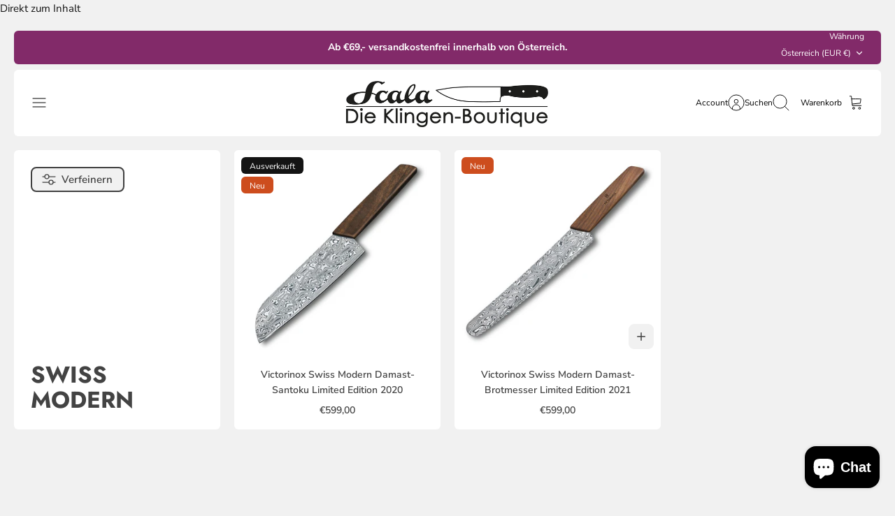

--- FILE ---
content_type: text/html; charset=utf-8
request_url: https://shop.klingen-boutique.at/collections/swiss-modern
body_size: 35797
content:
<!DOCTYPE html><html lang="de" dir="ltr" class="no-js">
<head>
  <!-- Mode 5.1.0 -->

  <title>Swiss Modern &ndash; Scala Die Klingen-Boutique</title>

  <meta charset="utf-8" />
<meta name="viewport" content="width=device-width,initial-scale=1.0" />
<meta http-equiv="X-UA-Compatible" content="IE=edge">

<link rel="preconnect" href="https://cdn.shopify.com" crossorigin>
<link rel="preconnect" href="https://fonts.shopify.com" crossorigin>
<link rel="preconnect" href="https://monorail-edge.shopifysvc.com"><link rel="preload" as="font" href="//shop.klingen-boutique.at/cdn/fonts/nunito_sans/nunitosans_n4.0276fe080df0ca4e6a22d9cb55aed3ed5ba6b1da.woff2" type="font/woff2" crossorigin><link rel="preload" as="font" href="//shop.klingen-boutique.at/cdn/fonts/nunito_sans/nunitosans_n6.6e9464eba570101a53130c8130a9e17a8eb55c21.woff2" type="font/woff2" crossorigin><link rel="preload" as="font" href="//shop.klingen-boutique.at/cdn/fonts/jost/jost_n7.921dc18c13fa0b0c94c5e2517ffe06139c3615a3.woff2" type="font/woff2" crossorigin><link rel="preload" as="font" href="//shop.klingen-boutique.at/cdn/fonts/jost/jost_n7.921dc18c13fa0b0c94c5e2517ffe06139c3615a3.woff2" type="font/woff2" crossorigin><link rel="preload" href="//shop.klingen-boutique.at/cdn/shop/t/14/assets/vendor.min.js?v=171821347312696842561765973481" as="script">
<link rel="preload" href="//shop.klingen-boutique.at/cdn/shop/t/14/assets/theme.js?v=82202517958665340961765973481" as="script"><link rel="canonical" href="https://shop.klingen-boutique.at/collections/swiss-modern" /><link rel="icon" href="//shop.klingen-boutique.at/cdn/shop/files/Favicon.jpg?crop=center&height=48&v=1693321692&width=48" type="image/jpg">
<style>
    @font-face {
  font-family: "Nunito Sans";
  font-weight: 400;
  font-style: normal;
  font-display: fallback;
  src: url("//shop.klingen-boutique.at/cdn/fonts/nunito_sans/nunitosans_n4.0276fe080df0ca4e6a22d9cb55aed3ed5ba6b1da.woff2") format("woff2"),
       url("//shop.klingen-boutique.at/cdn/fonts/nunito_sans/nunitosans_n4.b4964bee2f5e7fd9c3826447e73afe2baad607b7.woff") format("woff");
}

    @font-face {
  font-family: "Nunito Sans";
  font-weight: 700;
  font-style: normal;
  font-display: fallback;
  src: url("//shop.klingen-boutique.at/cdn/fonts/nunito_sans/nunitosans_n7.25d963ed46da26098ebeab731e90d8802d989fa5.woff2") format("woff2"),
       url("//shop.klingen-boutique.at/cdn/fonts/nunito_sans/nunitosans_n7.d32e3219b3d2ec82285d3027bd673efc61a996c8.woff") format("woff");
}

    @font-face {
  font-family: "Nunito Sans";
  font-weight: 600;
  font-style: normal;
  font-display: fallback;
  src: url("//shop.klingen-boutique.at/cdn/fonts/nunito_sans/nunitosans_n6.6e9464eba570101a53130c8130a9e17a8eb55c21.woff2") format("woff2"),
       url("//shop.klingen-boutique.at/cdn/fonts/nunito_sans/nunitosans_n6.25a0ac0c0a8a26038c7787054dd6058dfbc20fa8.woff") format("woff");
}

    @font-face {
  font-family: "Nunito Sans";
  font-weight: 500;
  font-style: normal;
  font-display: fallback;
  src: url("//shop.klingen-boutique.at/cdn/fonts/nunito_sans/nunitosans_n5.6fc0ed1feb3fc393c40619f180fc49c4d0aae0db.woff2") format("woff2"),
       url("//shop.klingen-boutique.at/cdn/fonts/nunito_sans/nunitosans_n5.2c84830b46099cbcc1095f30e0957b88b914e50a.woff") format("woff");
}

    @font-face {
  font-family: "Nunito Sans";
  font-weight: 400;
  font-style: italic;
  font-display: fallback;
  src: url("//shop.klingen-boutique.at/cdn/fonts/nunito_sans/nunitosans_i4.6e408730afac1484cf297c30b0e67c86d17fc586.woff2") format("woff2"),
       url("//shop.klingen-boutique.at/cdn/fonts/nunito_sans/nunitosans_i4.c9b6dcbfa43622b39a5990002775a8381942ae38.woff") format("woff");
}

    @font-face {
  font-family: "Nunito Sans";
  font-weight: 700;
  font-style: italic;
  font-display: fallback;
  src: url("//shop.klingen-boutique.at/cdn/fonts/nunito_sans/nunitosans_i7.8c1124729eec046a321e2424b2acf328c2c12139.woff2") format("woff2"),
       url("//shop.klingen-boutique.at/cdn/fonts/nunito_sans/nunitosans_i7.af4cda04357273e0996d21184432bcb14651a64d.woff") format("woff");
}

    @font-face {
  font-family: Jost;
  font-weight: 700;
  font-style: normal;
  font-display: fallback;
  src: url("//shop.klingen-boutique.at/cdn/fonts/jost/jost_n7.921dc18c13fa0b0c94c5e2517ffe06139c3615a3.woff2") format("woff2"),
       url("//shop.klingen-boutique.at/cdn/fonts/jost/jost_n7.cbfc16c98c1e195f46c536e775e4e959c5f2f22b.woff") format("woff");
}

    @font-face {
  font-family: Jost;
  font-weight: 700;
  font-style: normal;
  font-display: fallback;
  src: url("//shop.klingen-boutique.at/cdn/fonts/jost/jost_n7.921dc18c13fa0b0c94c5e2517ffe06139c3615a3.woff2") format("woff2"),
       url("//shop.klingen-boutique.at/cdn/fonts/jost/jost_n7.cbfc16c98c1e195f46c536e775e4e959c5f2f22b.woff") format("woff");
}

    @font-face {
  font-family: "Nunito Sans";
  font-weight: 600;
  font-style: normal;
  font-display: fallback;
  src: url("//shop.klingen-boutique.at/cdn/fonts/nunito_sans/nunitosans_n6.6e9464eba570101a53130c8130a9e17a8eb55c21.woff2") format("woff2"),
       url("//shop.klingen-boutique.at/cdn/fonts/nunito_sans/nunitosans_n6.25a0ac0c0a8a26038c7787054dd6058dfbc20fa8.woff") format("woff");
}

    @font-face {
  font-family: "Nunito Sans";
  font-weight: 600;
  font-style: normal;
  font-display: fallback;
  src: url("//shop.klingen-boutique.at/cdn/fonts/nunito_sans/nunitosans_n6.6e9464eba570101a53130c8130a9e17a8eb55c21.woff2") format("woff2"),
       url("//shop.klingen-boutique.at/cdn/fonts/nunito_sans/nunitosans_n6.25a0ac0c0a8a26038c7787054dd6058dfbc20fa8.woff") format("woff");
}

    @font-face {
  font-family: "Nunito Sans";
  font-weight: 700;
  font-style: normal;
  font-display: fallback;
  src: url("//shop.klingen-boutique.at/cdn/fonts/nunito_sans/nunitosans_n7.25d963ed46da26098ebeab731e90d8802d989fa5.woff2") format("woff2"),
       url("//shop.klingen-boutique.at/cdn/fonts/nunito_sans/nunitosans_n7.d32e3219b3d2ec82285d3027bd673efc61a996c8.woff") format("woff");
}

  </style>

  <meta property="og:site_name" content="Scala Die Klingen-Boutique">
<meta property="og:url" content="https://shop.klingen-boutique.at/collections/swiss-modern">
<meta property="og:title" content="Swiss Modern">
<meta property="og:type" content="product.group">
<meta property="og:description" content="Die besten Kochmesser aus Japan und Solingen finden Sie in unserem Onlineshop. Unsere Familie ist seit 140 eine „Messerdynastie“ mit Geschäften in Graz und Wien. Entdecken Sie unsere große Messerauswahl in unserem Onlineshop!"><meta property="og:image" content="http://shop.klingen-boutique.at/cdn/shop/files/Klingen-Boutique-Logo_1200x1200.jpg?v=1744015241">
  <meta property="og:image:secure_url" content="https://shop.klingen-boutique.at/cdn/shop/files/Klingen-Boutique-Logo_1200x1200.jpg?v=1744015241">
  <meta property="og:image:width" content="899">
  <meta property="og:image:height" content="220"><meta name="twitter:card" content="summary_large_image">
<meta name="twitter:title" content="Swiss Modern">
<meta name="twitter:description" content="Die besten Kochmesser aus Japan und Solingen finden Sie in unserem Onlineshop. Unsere Familie ist seit 140 eine „Messerdynastie“ mit Geschäften in Graz und Wien. Entdecken Sie unsere große Messerauswahl in unserem Onlineshop!">


  <link href="//shop.klingen-boutique.at/cdn/shop/t/14/assets/styles.css?v=117780631836724743661765973495" rel="stylesheet" type="text/css" media="all" />
<script>
    document.documentElement.className = document.documentElement.className.replace('no-js', 'js');
    window.theme = window.theme || {};
    theme.money_format_with_product_code_preference = "€{{amount_with_comma_separator}}";
    theme.money_format = "€{{amount_with_comma_separator}}";
    theme.strings = {
      previous: "Bisherige",
      next: "Nächster",
      addressError: "Kann die Adresse nicht finden",
      addressNoResults: "Keine Ergebnisse für diese Adresse",
      addressQueryLimit: "Sie haben die Google- API-Nutzungsgrenze überschritten. Betrachten wir zu einem \u003ca href=\"https:\/\/developers.google.com\/maps\/premium\/usage-limits\"\u003ePremium-Paket\u003c\/a\u003e zu aktualisieren.",
      authError: "Es gab ein Problem bei Google Maps Konto zu authentifizieren.",
      icon_labels_left: "Links",
      icon_labels_right: "Rechts",
      icon_labels_down: "Runter",
      icon_labels_close: "Schließen",
      icon_labels_plus: "Plus",
      imageSlider: "Bilder",
      cart_terms_confirmation: "Sie müssen den Nutzungsbedingungen zustimmen, bevor Sie fortfahren.",
      cart_general_quantity_too_high: "Sie können nur [QUANTITY] in Ihrem Einkaufswagen haben",
      products_listing_from: "Ab",
      noStock: "Ausverkauft",
      noVariant: "Nicht verfügbar",
      products_product_pick_a: "Wähle ein",
      general_navigation_menu_toggle_aria_label: "Menü umschalten",
      general_accessibility_labels_close: "Schließen",
      products_product_added_to_cart: "Zum Warenkorb hinzugefügt",
      general_quick_search_pages: "Seiten",
      general_quick_search_no_results: "Leider konnten wir keine Ergebnisse finden"
    };
    theme.routes = {
      search_url: '/search',
      cart_url: '/cart',
      cart_add_url: '/cart/add.js',
      cart_change_url: '/cart/change.js',
      cart_update_url: '/cart/update.js',
      predictive_search_url: '/search/suggest'
    };
    theme.settings = {
      cart_type: "drawer",
      after_add_to_cart: "drawer",
      quickbuy_style: "button-quick-add",
      quickbuy_visibility: "always",
      avoid_orphans: true,
      qb_enable_sticky_cols: true,
      show_search_suggestions: true
    };

    theme.enqueueStyleUpdateQueue = [];
    theme.enqueueStyleUpdateTimeoutId = null;
    theme.enqueueStyleUpdate = (cb) => {
      clearTimeout(theme.enqueueStyleUpdateTimeoutId);
      theme.enqueueStyleUpdateQueue.push(cb);
      theme.enqueueStyleUpdateTimeoutId = setTimeout(() => {
        while (theme.enqueueStyleUpdateQueue.length > 0) {
          theme.enqueueStyleUpdateQueue.pop()();
        }
      }, 0);
    }
  </script>

  <script src="//shop.klingen-boutique.at/cdn/shop/t/14/assets/vendor.min.js?v=171821347312696842561765973481" defer></script>
  <script src="//shop.klingen-boutique.at/cdn/shop/t/14/assets/theme.js?v=82202517958665340961765973481" defer></script>

  <script>window.performance && window.performance.mark && window.performance.mark('shopify.content_for_header.start');</script><meta name="google-site-verification" content="HNCVK9DHEypoIKnr6t44xtkyq7FzSL6UJ6mXrrgHlZI">
<meta id="shopify-digital-wallet" name="shopify-digital-wallet" content="/814383165/digital_wallets/dialog">
<meta name="shopify-checkout-api-token" content="5f1c0464f22ed9ddf47a522c0e074e1f">
<meta id="in-context-paypal-metadata" data-shop-id="814383165" data-venmo-supported="false" data-environment="production" data-locale="de_DE" data-paypal-v4="true" data-currency="EUR">
<link rel="alternate" type="application/atom+xml" title="Feed" href="/collections/swiss-modern.atom" />
<link rel="alternate" type="application/json+oembed" href="https://shop.klingen-boutique.at/collections/swiss-modern.oembed">
<script async="async" src="/checkouts/internal/preloads.js?locale=de-AT"></script>
<link rel="preconnect" href="https://shop.app" crossorigin="anonymous">
<script async="async" src="https://shop.app/checkouts/internal/preloads.js?locale=de-AT&shop_id=814383165" crossorigin="anonymous"></script>
<script id="apple-pay-shop-capabilities" type="application/json">{"shopId":814383165,"countryCode":"AT","currencyCode":"EUR","merchantCapabilities":["supports3DS"],"merchantId":"gid:\/\/shopify\/Shop\/814383165","merchantName":"Scala Die Klingen-Boutique","requiredBillingContactFields":["postalAddress","email"],"requiredShippingContactFields":["postalAddress","email"],"shippingType":"shipping","supportedNetworks":["visa","maestro","masterCard","amex"],"total":{"type":"pending","label":"Scala Die Klingen-Boutique","amount":"1.00"},"shopifyPaymentsEnabled":true,"supportsSubscriptions":true}</script>
<script id="shopify-features" type="application/json">{"accessToken":"5f1c0464f22ed9ddf47a522c0e074e1f","betas":["rich-media-storefront-analytics"],"domain":"shop.klingen-boutique.at","predictiveSearch":true,"shopId":814383165,"locale":"de"}</script>
<script>var Shopify = Shopify || {};
Shopify.shop = "kochmesser-imperium.myshopify.com";
Shopify.locale = "de";
Shopify.currency = {"active":"EUR","rate":"1.0"};
Shopify.country = "AT";
Shopify.theme = {"name":"Aktualisierte Kopie von Aktualisierte Kopie von...","id":190465245519,"schema_name":"Mode","schema_version":"5.1.0","theme_store_id":1578,"role":"main"};
Shopify.theme.handle = "null";
Shopify.theme.style = {"id":null,"handle":null};
Shopify.cdnHost = "shop.klingen-boutique.at/cdn";
Shopify.routes = Shopify.routes || {};
Shopify.routes.root = "/";</script>
<script type="module">!function(o){(o.Shopify=o.Shopify||{}).modules=!0}(window);</script>
<script>!function(o){function n(){var o=[];function n(){o.push(Array.prototype.slice.apply(arguments))}return n.q=o,n}var t=o.Shopify=o.Shopify||{};t.loadFeatures=n(),t.autoloadFeatures=n()}(window);</script>
<script>
  window.ShopifyPay = window.ShopifyPay || {};
  window.ShopifyPay.apiHost = "shop.app\/pay";
  window.ShopifyPay.redirectState = null;
</script>
<script id="shop-js-analytics" type="application/json">{"pageType":"collection"}</script>
<script defer="defer" async type="module" src="//shop.klingen-boutique.at/cdn/shopifycloud/shop-js/modules/v2/client.init-shop-cart-sync_e98Ab_XN.de.esm.js"></script>
<script defer="defer" async type="module" src="//shop.klingen-boutique.at/cdn/shopifycloud/shop-js/modules/v2/chunk.common_Pcw9EP95.esm.js"></script>
<script defer="defer" async type="module" src="//shop.klingen-boutique.at/cdn/shopifycloud/shop-js/modules/v2/chunk.modal_CzmY4ZhL.esm.js"></script>
<script type="module">
  await import("//shop.klingen-boutique.at/cdn/shopifycloud/shop-js/modules/v2/client.init-shop-cart-sync_e98Ab_XN.de.esm.js");
await import("//shop.klingen-boutique.at/cdn/shopifycloud/shop-js/modules/v2/chunk.common_Pcw9EP95.esm.js");
await import("//shop.klingen-boutique.at/cdn/shopifycloud/shop-js/modules/v2/chunk.modal_CzmY4ZhL.esm.js");

  window.Shopify.SignInWithShop?.initShopCartSync?.({"fedCMEnabled":true,"windoidEnabled":true});

</script>
<script>
  window.Shopify = window.Shopify || {};
  if (!window.Shopify.featureAssets) window.Shopify.featureAssets = {};
  window.Shopify.featureAssets['shop-js'] = {"shop-cart-sync":["modules/v2/client.shop-cart-sync_DazCVyJ3.de.esm.js","modules/v2/chunk.common_Pcw9EP95.esm.js","modules/v2/chunk.modal_CzmY4ZhL.esm.js"],"init-fed-cm":["modules/v2/client.init-fed-cm_D0AulfmK.de.esm.js","modules/v2/chunk.common_Pcw9EP95.esm.js","modules/v2/chunk.modal_CzmY4ZhL.esm.js"],"shop-cash-offers":["modules/v2/client.shop-cash-offers_BISyWFEA.de.esm.js","modules/v2/chunk.common_Pcw9EP95.esm.js","modules/v2/chunk.modal_CzmY4ZhL.esm.js"],"shop-login-button":["modules/v2/client.shop-login-button_D_c1vx_E.de.esm.js","modules/v2/chunk.common_Pcw9EP95.esm.js","modules/v2/chunk.modal_CzmY4ZhL.esm.js"],"pay-button":["modules/v2/client.pay-button_CHADzJ4g.de.esm.js","modules/v2/chunk.common_Pcw9EP95.esm.js","modules/v2/chunk.modal_CzmY4ZhL.esm.js"],"shop-button":["modules/v2/client.shop-button_CQnD2U3v.de.esm.js","modules/v2/chunk.common_Pcw9EP95.esm.js","modules/v2/chunk.modal_CzmY4ZhL.esm.js"],"avatar":["modules/v2/client.avatar_BTnouDA3.de.esm.js"],"init-windoid":["modules/v2/client.init-windoid_CmA0-hrC.de.esm.js","modules/v2/chunk.common_Pcw9EP95.esm.js","modules/v2/chunk.modal_CzmY4ZhL.esm.js"],"init-shop-for-new-customer-accounts":["modules/v2/client.init-shop-for-new-customer-accounts_BCzC_Mib.de.esm.js","modules/v2/client.shop-login-button_D_c1vx_E.de.esm.js","modules/v2/chunk.common_Pcw9EP95.esm.js","modules/v2/chunk.modal_CzmY4ZhL.esm.js"],"init-shop-email-lookup-coordinator":["modules/v2/client.init-shop-email-lookup-coordinator_DYzOit4u.de.esm.js","modules/v2/chunk.common_Pcw9EP95.esm.js","modules/v2/chunk.modal_CzmY4ZhL.esm.js"],"init-shop-cart-sync":["modules/v2/client.init-shop-cart-sync_e98Ab_XN.de.esm.js","modules/v2/chunk.common_Pcw9EP95.esm.js","modules/v2/chunk.modal_CzmY4ZhL.esm.js"],"shop-toast-manager":["modules/v2/client.shop-toast-manager_Bc-1elH8.de.esm.js","modules/v2/chunk.common_Pcw9EP95.esm.js","modules/v2/chunk.modal_CzmY4ZhL.esm.js"],"init-customer-accounts":["modules/v2/client.init-customer-accounts_CqlRHmZs.de.esm.js","modules/v2/client.shop-login-button_D_c1vx_E.de.esm.js","modules/v2/chunk.common_Pcw9EP95.esm.js","modules/v2/chunk.modal_CzmY4ZhL.esm.js"],"init-customer-accounts-sign-up":["modules/v2/client.init-customer-accounts-sign-up_DZmBw6yB.de.esm.js","modules/v2/client.shop-login-button_D_c1vx_E.de.esm.js","modules/v2/chunk.common_Pcw9EP95.esm.js","modules/v2/chunk.modal_CzmY4ZhL.esm.js"],"shop-follow-button":["modules/v2/client.shop-follow-button_Cx-w7rSq.de.esm.js","modules/v2/chunk.common_Pcw9EP95.esm.js","modules/v2/chunk.modal_CzmY4ZhL.esm.js"],"checkout-modal":["modules/v2/client.checkout-modal_Djjmh8qM.de.esm.js","modules/v2/chunk.common_Pcw9EP95.esm.js","modules/v2/chunk.modal_CzmY4ZhL.esm.js"],"shop-login":["modules/v2/client.shop-login_DMZMgoZf.de.esm.js","modules/v2/chunk.common_Pcw9EP95.esm.js","modules/v2/chunk.modal_CzmY4ZhL.esm.js"],"lead-capture":["modules/v2/client.lead-capture_SqejaEd8.de.esm.js","modules/v2/chunk.common_Pcw9EP95.esm.js","modules/v2/chunk.modal_CzmY4ZhL.esm.js"],"payment-terms":["modules/v2/client.payment-terms_DUeEqFTJ.de.esm.js","modules/v2/chunk.common_Pcw9EP95.esm.js","modules/v2/chunk.modal_CzmY4ZhL.esm.js"]};
</script>
<script>(function() {
  var isLoaded = false;
  function asyncLoad() {
    if (isLoaded) return;
    isLoaded = true;
    var urls = ["https:\/\/cdn.recovermycart.com\/scripts\/keepcart\/CartJS.min.js?shop=kochmesser-imperium.myshopify.com\u0026shop=kochmesser-imperium.myshopify.com","https:\/\/cdn.hextom.com\/js\/eventpromotionbar.js?shop=kochmesser-imperium.myshopify.com","https:\/\/cdn.hextom.com\/js\/freeshippingbar.js?shop=kochmesser-imperium.myshopify.com","https:\/\/av.good-apps.co\/storage\/js\/good_apps_timer-kochmesser-imperium.myshopify.com.js?ver=54\u0026shop=kochmesser-imperium.myshopify.com"];
    for (var i = 0; i < urls.length; i++) {
      var s = document.createElement('script');
      s.type = 'text/javascript';
      s.async = true;
      s.src = urls[i];
      var x = document.getElementsByTagName('script')[0];
      x.parentNode.insertBefore(s, x);
    }
  };
  if(window.attachEvent) {
    window.attachEvent('onload', asyncLoad);
  } else {
    window.addEventListener('load', asyncLoad, false);
  }
})();</script>
<script id="__st">var __st={"a":814383165,"offset":3600,"reqid":"3b8f82c3-85c5-47b8-baea-6ab569dc4d27-1769038668","pageurl":"shop.klingen-boutique.at\/collections\/swiss-modern","u":"18c9e6043223","p":"collection","rtyp":"collection","rid":386763489536};</script>
<script>window.ShopifyPaypalV4VisibilityTracking = true;</script>
<script id="captcha-bootstrap">!function(){'use strict';const t='contact',e='account',n='new_comment',o=[[t,t],['blogs',n],['comments',n],[t,'customer']],c=[[e,'customer_login'],[e,'guest_login'],[e,'recover_customer_password'],[e,'create_customer']],r=t=>t.map((([t,e])=>`form[action*='/${t}']:not([data-nocaptcha='true']) input[name='form_type'][value='${e}']`)).join(','),a=t=>()=>t?[...document.querySelectorAll(t)].map((t=>t.form)):[];function s(){const t=[...o],e=r(t);return a(e)}const i='password',u='form_key',d=['recaptcha-v3-token','g-recaptcha-response','h-captcha-response',i],f=()=>{try{return window.sessionStorage}catch{return}},m='__shopify_v',_=t=>t.elements[u];function p(t,e,n=!1){try{const o=window.sessionStorage,c=JSON.parse(o.getItem(e)),{data:r}=function(t){const{data:e,action:n}=t;return t[m]||n?{data:e,action:n}:{data:t,action:n}}(c);for(const[e,n]of Object.entries(r))t.elements[e]&&(t.elements[e].value=n);n&&o.removeItem(e)}catch(o){console.error('form repopulation failed',{error:o})}}const l='form_type',E='cptcha';function T(t){t.dataset[E]=!0}const w=window,h=w.document,L='Shopify',v='ce_forms',y='captcha';let A=!1;((t,e)=>{const n=(g='f06e6c50-85a8-45c8-87d0-21a2b65856fe',I='https://cdn.shopify.com/shopifycloud/storefront-forms-hcaptcha/ce_storefront_forms_captcha_hcaptcha.v1.5.2.iife.js',D={infoText:'Durch hCaptcha geschützt',privacyText:'Datenschutz',termsText:'Allgemeine Geschäftsbedingungen'},(t,e,n)=>{const o=w[L][v],c=o.bindForm;if(c)return c(t,g,e,D).then(n);var r;o.q.push([[t,g,e,D],n]),r=I,A||(h.body.append(Object.assign(h.createElement('script'),{id:'captcha-provider',async:!0,src:r})),A=!0)});var g,I,D;w[L]=w[L]||{},w[L][v]=w[L][v]||{},w[L][v].q=[],w[L][y]=w[L][y]||{},w[L][y].protect=function(t,e){n(t,void 0,e),T(t)},Object.freeze(w[L][y]),function(t,e,n,w,h,L){const[v,y,A,g]=function(t,e,n){const i=e?o:[],u=t?c:[],d=[...i,...u],f=r(d),m=r(i),_=r(d.filter((([t,e])=>n.includes(e))));return[a(f),a(m),a(_),s()]}(w,h,L),I=t=>{const e=t.target;return e instanceof HTMLFormElement?e:e&&e.form},D=t=>v().includes(t);t.addEventListener('submit',(t=>{const e=I(t);if(!e)return;const n=D(e)&&!e.dataset.hcaptchaBound&&!e.dataset.recaptchaBound,o=_(e),c=g().includes(e)&&(!o||!o.value);(n||c)&&t.preventDefault(),c&&!n&&(function(t){try{if(!f())return;!function(t){const e=f();if(!e)return;const n=_(t);if(!n)return;const o=n.value;o&&e.removeItem(o)}(t);const e=Array.from(Array(32),(()=>Math.random().toString(36)[2])).join('');!function(t,e){_(t)||t.append(Object.assign(document.createElement('input'),{type:'hidden',name:u})),t.elements[u].value=e}(t,e),function(t,e){const n=f();if(!n)return;const o=[...t.querySelectorAll(`input[type='${i}']`)].map((({name:t})=>t)),c=[...d,...o],r={};for(const[a,s]of new FormData(t).entries())c.includes(a)||(r[a]=s);n.setItem(e,JSON.stringify({[m]:1,action:t.action,data:r}))}(t,e)}catch(e){console.error('failed to persist form',e)}}(e),e.submit())}));const S=(t,e)=>{t&&!t.dataset[E]&&(n(t,e.some((e=>e===t))),T(t))};for(const o of['focusin','change'])t.addEventListener(o,(t=>{const e=I(t);D(e)&&S(e,y())}));const B=e.get('form_key'),M=e.get(l),P=B&&M;t.addEventListener('DOMContentLoaded',(()=>{const t=y();if(P)for(const e of t)e.elements[l].value===M&&p(e,B);[...new Set([...A(),...v().filter((t=>'true'===t.dataset.shopifyCaptcha))])].forEach((e=>S(e,t)))}))}(h,new URLSearchParams(w.location.search),n,t,e,['guest_login'])})(!0,!0)}();</script>
<script integrity="sha256-4kQ18oKyAcykRKYeNunJcIwy7WH5gtpwJnB7kiuLZ1E=" data-source-attribution="shopify.loadfeatures" defer="defer" src="//shop.klingen-boutique.at/cdn/shopifycloud/storefront/assets/storefront/load_feature-a0a9edcb.js" crossorigin="anonymous"></script>
<script crossorigin="anonymous" defer="defer" src="//shop.klingen-boutique.at/cdn/shopifycloud/storefront/assets/shopify_pay/storefront-65b4c6d7.js?v=20250812"></script>
<script data-source-attribution="shopify.dynamic_checkout.dynamic.init">var Shopify=Shopify||{};Shopify.PaymentButton=Shopify.PaymentButton||{isStorefrontPortableWallets:!0,init:function(){window.Shopify.PaymentButton.init=function(){};var t=document.createElement("script");t.src="https://shop.klingen-boutique.at/cdn/shopifycloud/portable-wallets/latest/portable-wallets.de.js",t.type="module",document.head.appendChild(t)}};
</script>
<script data-source-attribution="shopify.dynamic_checkout.buyer_consent">
  function portableWalletsHideBuyerConsent(e){var t=document.getElementById("shopify-buyer-consent"),n=document.getElementById("shopify-subscription-policy-button");t&&n&&(t.classList.add("hidden"),t.setAttribute("aria-hidden","true"),n.removeEventListener("click",e))}function portableWalletsShowBuyerConsent(e){var t=document.getElementById("shopify-buyer-consent"),n=document.getElementById("shopify-subscription-policy-button");t&&n&&(t.classList.remove("hidden"),t.removeAttribute("aria-hidden"),n.addEventListener("click",e))}window.Shopify?.PaymentButton&&(window.Shopify.PaymentButton.hideBuyerConsent=portableWalletsHideBuyerConsent,window.Shopify.PaymentButton.showBuyerConsent=portableWalletsShowBuyerConsent);
</script>
<script data-source-attribution="shopify.dynamic_checkout.cart.bootstrap">document.addEventListener("DOMContentLoaded",(function(){function t(){return document.querySelector("shopify-accelerated-checkout-cart, shopify-accelerated-checkout")}if(t())Shopify.PaymentButton.init();else{new MutationObserver((function(e,n){t()&&(Shopify.PaymentButton.init(),n.disconnect())})).observe(document.body,{childList:!0,subtree:!0})}}));
</script>
<script id='scb4127' type='text/javascript' async='' src='https://shop.klingen-boutique.at/cdn/shopifycloud/privacy-banner/storefront-banner.js'></script><link id="shopify-accelerated-checkout-styles" rel="stylesheet" media="screen" href="https://shop.klingen-boutique.at/cdn/shopifycloud/portable-wallets/latest/accelerated-checkout-backwards-compat.css" crossorigin="anonymous">
<style id="shopify-accelerated-checkout-cart">
        #shopify-buyer-consent {
  margin-top: 1em;
  display: inline-block;
  width: 100%;
}

#shopify-buyer-consent.hidden {
  display: none;
}

#shopify-subscription-policy-button {
  background: none;
  border: none;
  padding: 0;
  text-decoration: underline;
  font-size: inherit;
  cursor: pointer;
}

#shopify-subscription-policy-button::before {
  box-shadow: none;
}

      </style>

<script>window.performance && window.performance.mark && window.performance.mark('shopify.content_for_header.end');</script>
<script src="https://cdn.shopify.com/extensions/019bc2d0-6182-7c57-a6b2-0b786d3800eb/event-promotion-bar-79/assets/eventpromotionbar.js" type="text/javascript" defer="defer"></script>
<script src="https://cdn.shopify.com/extensions/e8878072-2f6b-4e89-8082-94b04320908d/inbox-1254/assets/inbox-chat-loader.js" type="text/javascript" defer="defer"></script>
<link href="https://monorail-edge.shopifysvc.com" rel="dns-prefetch">
<script>(function(){if ("sendBeacon" in navigator && "performance" in window) {try {var session_token_from_headers = performance.getEntriesByType('navigation')[0].serverTiming.find(x => x.name == '_s').description;} catch {var session_token_from_headers = undefined;}var session_cookie_matches = document.cookie.match(/_shopify_s=([^;]*)/);var session_token_from_cookie = session_cookie_matches && session_cookie_matches.length === 2 ? session_cookie_matches[1] : "";var session_token = session_token_from_headers || session_token_from_cookie || "";function handle_abandonment_event(e) {var entries = performance.getEntries().filter(function(entry) {return /monorail-edge.shopifysvc.com/.test(entry.name);});if (!window.abandonment_tracked && entries.length === 0) {window.abandonment_tracked = true;var currentMs = Date.now();var navigation_start = performance.timing.navigationStart;var payload = {shop_id: 814383165,url: window.location.href,navigation_start,duration: currentMs - navigation_start,session_token,page_type: "collection"};window.navigator.sendBeacon("https://monorail-edge.shopifysvc.com/v1/produce", JSON.stringify({schema_id: "online_store_buyer_site_abandonment/1.1",payload: payload,metadata: {event_created_at_ms: currentMs,event_sent_at_ms: currentMs}}));}}window.addEventListener('pagehide', handle_abandonment_event);}}());</script>
<script id="web-pixels-manager-setup">(function e(e,d,r,n,o){if(void 0===o&&(o={}),!Boolean(null===(a=null===(i=window.Shopify)||void 0===i?void 0:i.analytics)||void 0===a?void 0:a.replayQueue)){var i,a;window.Shopify=window.Shopify||{};var t=window.Shopify;t.analytics=t.analytics||{};var s=t.analytics;s.replayQueue=[],s.publish=function(e,d,r){return s.replayQueue.push([e,d,r]),!0};try{self.performance.mark("wpm:start")}catch(e){}var l=function(){var e={modern:/Edge?\/(1{2}[4-9]|1[2-9]\d|[2-9]\d{2}|\d{4,})\.\d+(\.\d+|)|Firefox\/(1{2}[4-9]|1[2-9]\d|[2-9]\d{2}|\d{4,})\.\d+(\.\d+|)|Chrom(ium|e)\/(9{2}|\d{3,})\.\d+(\.\d+|)|(Maci|X1{2}).+ Version\/(15\.\d+|(1[6-9]|[2-9]\d|\d{3,})\.\d+)([,.]\d+|)( \(\w+\)|)( Mobile\/\w+|) Safari\/|Chrome.+OPR\/(9{2}|\d{3,})\.\d+\.\d+|(CPU[ +]OS|iPhone[ +]OS|CPU[ +]iPhone|CPU IPhone OS|CPU iPad OS)[ +]+(15[._]\d+|(1[6-9]|[2-9]\d|\d{3,})[._]\d+)([._]\d+|)|Android:?[ /-](13[3-9]|1[4-9]\d|[2-9]\d{2}|\d{4,})(\.\d+|)(\.\d+|)|Android.+Firefox\/(13[5-9]|1[4-9]\d|[2-9]\d{2}|\d{4,})\.\d+(\.\d+|)|Android.+Chrom(ium|e)\/(13[3-9]|1[4-9]\d|[2-9]\d{2}|\d{4,})\.\d+(\.\d+|)|SamsungBrowser\/([2-9]\d|\d{3,})\.\d+/,legacy:/Edge?\/(1[6-9]|[2-9]\d|\d{3,})\.\d+(\.\d+|)|Firefox\/(5[4-9]|[6-9]\d|\d{3,})\.\d+(\.\d+|)|Chrom(ium|e)\/(5[1-9]|[6-9]\d|\d{3,})\.\d+(\.\d+|)([\d.]+$|.*Safari\/(?![\d.]+ Edge\/[\d.]+$))|(Maci|X1{2}).+ Version\/(10\.\d+|(1[1-9]|[2-9]\d|\d{3,})\.\d+)([,.]\d+|)( \(\w+\)|)( Mobile\/\w+|) Safari\/|Chrome.+OPR\/(3[89]|[4-9]\d|\d{3,})\.\d+\.\d+|(CPU[ +]OS|iPhone[ +]OS|CPU[ +]iPhone|CPU IPhone OS|CPU iPad OS)[ +]+(10[._]\d+|(1[1-9]|[2-9]\d|\d{3,})[._]\d+)([._]\d+|)|Android:?[ /-](13[3-9]|1[4-9]\d|[2-9]\d{2}|\d{4,})(\.\d+|)(\.\d+|)|Mobile Safari.+OPR\/([89]\d|\d{3,})\.\d+\.\d+|Android.+Firefox\/(13[5-9]|1[4-9]\d|[2-9]\d{2}|\d{4,})\.\d+(\.\d+|)|Android.+Chrom(ium|e)\/(13[3-9]|1[4-9]\d|[2-9]\d{2}|\d{4,})\.\d+(\.\d+|)|Android.+(UC? ?Browser|UCWEB|U3)[ /]?(15\.([5-9]|\d{2,})|(1[6-9]|[2-9]\d|\d{3,})\.\d+)\.\d+|SamsungBrowser\/(5\.\d+|([6-9]|\d{2,})\.\d+)|Android.+MQ{2}Browser\/(14(\.(9|\d{2,})|)|(1[5-9]|[2-9]\d|\d{3,})(\.\d+|))(\.\d+|)|K[Aa][Ii]OS\/(3\.\d+|([4-9]|\d{2,})\.\d+)(\.\d+|)/},d=e.modern,r=e.legacy,n=navigator.userAgent;return n.match(d)?"modern":n.match(r)?"legacy":"unknown"}(),u="modern"===l?"modern":"legacy",c=(null!=n?n:{modern:"",legacy:""})[u],f=function(e){return[e.baseUrl,"/wpm","/b",e.hashVersion,"modern"===e.buildTarget?"m":"l",".js"].join("")}({baseUrl:d,hashVersion:r,buildTarget:u}),m=function(e){var d=e.version,r=e.bundleTarget,n=e.surface,o=e.pageUrl,i=e.monorailEndpoint;return{emit:function(e){var a=e.status,t=e.errorMsg,s=(new Date).getTime(),l=JSON.stringify({metadata:{event_sent_at_ms:s},events:[{schema_id:"web_pixels_manager_load/3.1",payload:{version:d,bundle_target:r,page_url:o,status:a,surface:n,error_msg:t},metadata:{event_created_at_ms:s}}]});if(!i)return console&&console.warn&&console.warn("[Web Pixels Manager] No Monorail endpoint provided, skipping logging."),!1;try{return self.navigator.sendBeacon.bind(self.navigator)(i,l)}catch(e){}var u=new XMLHttpRequest;try{return u.open("POST",i,!0),u.setRequestHeader("Content-Type","text/plain"),u.send(l),!0}catch(e){return console&&console.warn&&console.warn("[Web Pixels Manager] Got an unhandled error while logging to Monorail."),!1}}}}({version:r,bundleTarget:l,surface:e.surface,pageUrl:self.location.href,monorailEndpoint:e.monorailEndpoint});try{o.browserTarget=l,function(e){var d=e.src,r=e.async,n=void 0===r||r,o=e.onload,i=e.onerror,a=e.sri,t=e.scriptDataAttributes,s=void 0===t?{}:t,l=document.createElement("script"),u=document.querySelector("head"),c=document.querySelector("body");if(l.async=n,l.src=d,a&&(l.integrity=a,l.crossOrigin="anonymous"),s)for(var f in s)if(Object.prototype.hasOwnProperty.call(s,f))try{l.dataset[f]=s[f]}catch(e){}if(o&&l.addEventListener("load",o),i&&l.addEventListener("error",i),u)u.appendChild(l);else{if(!c)throw new Error("Did not find a head or body element to append the script");c.appendChild(l)}}({src:f,async:!0,onload:function(){if(!function(){var e,d;return Boolean(null===(d=null===(e=window.Shopify)||void 0===e?void 0:e.analytics)||void 0===d?void 0:d.initialized)}()){var d=window.webPixelsManager.init(e)||void 0;if(d){var r=window.Shopify.analytics;r.replayQueue.forEach((function(e){var r=e[0],n=e[1],o=e[2];d.publishCustomEvent(r,n,o)})),r.replayQueue=[],r.publish=d.publishCustomEvent,r.visitor=d.visitor,r.initialized=!0}}},onerror:function(){return m.emit({status:"failed",errorMsg:"".concat(f," has failed to load")})},sri:function(e){var d=/^sha384-[A-Za-z0-9+/=]+$/;return"string"==typeof e&&d.test(e)}(c)?c:"",scriptDataAttributes:o}),m.emit({status:"loading"})}catch(e){m.emit({status:"failed",errorMsg:(null==e?void 0:e.message)||"Unknown error"})}}})({shopId: 814383165,storefrontBaseUrl: "https://shop.klingen-boutique.at",extensionsBaseUrl: "https://extensions.shopifycdn.com/cdn/shopifycloud/web-pixels-manager",monorailEndpoint: "https://monorail-edge.shopifysvc.com/unstable/produce_batch",surface: "storefront-renderer",enabledBetaFlags: ["2dca8a86"],webPixelsConfigList: [{"id":"1074856271","configuration":"{\"config\":\"{\\\"google_tag_ids\\\":[\\\"G-GH3JFX1EQF\\\",\\\"GT-MRLR7LM\\\"],\\\"target_country\\\":\\\"AT\\\",\\\"gtag_events\\\":[{\\\"type\\\":\\\"search\\\",\\\"action_label\\\":\\\"G-GH3JFX1EQF\\\"},{\\\"type\\\":\\\"begin_checkout\\\",\\\"action_label\\\":\\\"G-GH3JFX1EQF\\\"},{\\\"type\\\":\\\"view_item\\\",\\\"action_label\\\":[\\\"G-GH3JFX1EQF\\\",\\\"MC-4N1FNXSJN5\\\"]},{\\\"type\\\":\\\"purchase\\\",\\\"action_label\\\":[\\\"G-GH3JFX1EQF\\\",\\\"MC-4N1FNXSJN5\\\"]},{\\\"type\\\":\\\"page_view\\\",\\\"action_label\\\":[\\\"G-GH3JFX1EQF\\\",\\\"MC-4N1FNXSJN5\\\"]},{\\\"type\\\":\\\"add_payment_info\\\",\\\"action_label\\\":\\\"G-GH3JFX1EQF\\\"},{\\\"type\\\":\\\"add_to_cart\\\",\\\"action_label\\\":\\\"G-GH3JFX1EQF\\\"}],\\\"enable_monitoring_mode\\\":false}\"}","eventPayloadVersion":"v1","runtimeContext":"OPEN","scriptVersion":"b2a88bafab3e21179ed38636efcd8a93","type":"APP","apiClientId":1780363,"privacyPurposes":[],"dataSharingAdjustments":{"protectedCustomerApprovalScopes":["read_customer_address","read_customer_email","read_customer_name","read_customer_personal_data","read_customer_phone"]}},{"id":"259424591","configuration":"{\"pixel_id\":\"1808451146106369\",\"pixel_type\":\"facebook_pixel\",\"metaapp_system_user_token\":\"-\"}","eventPayloadVersion":"v1","runtimeContext":"OPEN","scriptVersion":"ca16bc87fe92b6042fbaa3acc2fbdaa6","type":"APP","apiClientId":2329312,"privacyPurposes":["ANALYTICS","MARKETING","SALE_OF_DATA"],"dataSharingAdjustments":{"protectedCustomerApprovalScopes":["read_customer_address","read_customer_email","read_customer_name","read_customer_personal_data","read_customer_phone"]}},{"id":"shopify-app-pixel","configuration":"{}","eventPayloadVersion":"v1","runtimeContext":"STRICT","scriptVersion":"0450","apiClientId":"shopify-pixel","type":"APP","privacyPurposes":["ANALYTICS","MARKETING"]},{"id":"shopify-custom-pixel","eventPayloadVersion":"v1","runtimeContext":"LAX","scriptVersion":"0450","apiClientId":"shopify-pixel","type":"CUSTOM","privacyPurposes":["ANALYTICS","MARKETING"]}],isMerchantRequest: false,initData: {"shop":{"name":"Scala Die Klingen-Boutique","paymentSettings":{"currencyCode":"EUR"},"myshopifyDomain":"kochmesser-imperium.myshopify.com","countryCode":"AT","storefrontUrl":"https:\/\/shop.klingen-boutique.at"},"customer":null,"cart":null,"checkout":null,"productVariants":[],"purchasingCompany":null},},"https://shop.klingen-boutique.at/cdn","fcfee988w5aeb613cpc8e4bc33m6693e112",{"modern":"","legacy":""},{"shopId":"814383165","storefrontBaseUrl":"https:\/\/shop.klingen-boutique.at","extensionBaseUrl":"https:\/\/extensions.shopifycdn.com\/cdn\/shopifycloud\/web-pixels-manager","surface":"storefront-renderer","enabledBetaFlags":"[\"2dca8a86\"]","isMerchantRequest":"false","hashVersion":"fcfee988w5aeb613cpc8e4bc33m6693e112","publish":"custom","events":"[[\"page_viewed\",{}],[\"collection_viewed\",{\"collection\":{\"id\":\"386763489536\",\"title\":\"Swiss Modern\",\"productVariants\":[{\"price\":{\"amount\":599.0,\"currencyCode\":\"EUR\"},\"product\":{\"title\":\"Victorinox Swiss Modern Damast-Santoku Limited Edition 2020\",\"vendor\":\"Victorinox\",\"id\":\"7533459505408\",\"untranslatedTitle\":\"Victorinox Swiss Modern Damast-Santoku Limited Edition 2020\",\"url\":\"\/products\/victorinox-swiss-modern-damast-santoku-limited-edition-2021\",\"type\":\"Santoku\"},\"id\":\"42264943591680\",\"image\":{\"src\":\"\/\/shop.klingen-boutique.at\/cdn\/shop\/products\/kochmesser-victorinox-swiss-modern-santokumesser-limited-18-cm-edition-2021-nussholz-6.9050.17J20-1.jpg?v=1641314608\"},\"sku\":\"6.9050.17J20\",\"title\":\"Default Title\",\"untranslatedTitle\":\"Default Title\"},{\"price\":{\"amount\":599.0,\"currencyCode\":\"EUR\"},\"product\":{\"title\":\"Victorinox Swiss Modern Damast-Brotmesser Limited Edition 2021\",\"vendor\":\"Victorinox\",\"id\":\"7533434765568\",\"untranslatedTitle\":\"Victorinox Swiss Modern Damast-Brotmesser Limited Edition 2021\",\"url\":\"\/products\/victorinox-swiss-modern-damast-brotmesser-limited-edition-2021\",\"type\":\"Brotmesser\"},\"id\":\"42264862753024\",\"image\":{\"src\":\"\/\/shop.klingen-boutique.at\/cdn\/shop\/products\/kochmesser-victorinox-swiss-modern-brotmesser-limited-22-cm-edition-2021-nussholz-6.9070.22WJ21-2.jpg?v=1641313225\"},\"sku\":\"6.9070.22WJ21\",\"title\":\"Default Title\",\"untranslatedTitle\":\"Default Title\"}]}}]]"});</script><script>
  window.ShopifyAnalytics = window.ShopifyAnalytics || {};
  window.ShopifyAnalytics.meta = window.ShopifyAnalytics.meta || {};
  window.ShopifyAnalytics.meta.currency = 'EUR';
  var meta = {"products":[{"id":7533459505408,"gid":"gid:\/\/shopify\/Product\/7533459505408","vendor":"Victorinox","type":"Santoku","handle":"victorinox-swiss-modern-damast-santoku-limited-edition-2021","variants":[{"id":42264943591680,"price":59900,"name":"Victorinox Swiss Modern Damast-Santoku Limited Edition 2020","public_title":null,"sku":"6.9050.17J20"}],"remote":false},{"id":7533434765568,"gid":"gid:\/\/shopify\/Product\/7533434765568","vendor":"Victorinox","type":"Brotmesser","handle":"victorinox-swiss-modern-damast-brotmesser-limited-edition-2021","variants":[{"id":42264862753024,"price":59900,"name":"Victorinox Swiss Modern Damast-Brotmesser Limited Edition 2021","public_title":null,"sku":"6.9070.22WJ21"}],"remote":false}],"page":{"pageType":"collection","resourceType":"collection","resourceId":386763489536,"requestId":"3b8f82c3-85c5-47b8-baea-6ab569dc4d27-1769038668"}};
  for (var attr in meta) {
    window.ShopifyAnalytics.meta[attr] = meta[attr];
  }
</script>
<script class="analytics">
  (function () {
    var customDocumentWrite = function(content) {
      var jquery = null;

      if (window.jQuery) {
        jquery = window.jQuery;
      } else if (window.Checkout && window.Checkout.$) {
        jquery = window.Checkout.$;
      }

      if (jquery) {
        jquery('body').append(content);
      }
    };

    var hasLoggedConversion = function(token) {
      if (token) {
        return document.cookie.indexOf('loggedConversion=' + token) !== -1;
      }
      return false;
    }

    var setCookieIfConversion = function(token) {
      if (token) {
        var twoMonthsFromNow = new Date(Date.now());
        twoMonthsFromNow.setMonth(twoMonthsFromNow.getMonth() + 2);

        document.cookie = 'loggedConversion=' + token + '; expires=' + twoMonthsFromNow;
      }
    }

    var trekkie = window.ShopifyAnalytics.lib = window.trekkie = window.trekkie || [];
    if (trekkie.integrations) {
      return;
    }
    trekkie.methods = [
      'identify',
      'page',
      'ready',
      'track',
      'trackForm',
      'trackLink'
    ];
    trekkie.factory = function(method) {
      return function() {
        var args = Array.prototype.slice.call(arguments);
        args.unshift(method);
        trekkie.push(args);
        return trekkie;
      };
    };
    for (var i = 0; i < trekkie.methods.length; i++) {
      var key = trekkie.methods[i];
      trekkie[key] = trekkie.factory(key);
    }
    trekkie.load = function(config) {
      trekkie.config = config || {};
      trekkie.config.initialDocumentCookie = document.cookie;
      var first = document.getElementsByTagName('script')[0];
      var script = document.createElement('script');
      script.type = 'text/javascript';
      script.onerror = function(e) {
        var scriptFallback = document.createElement('script');
        scriptFallback.type = 'text/javascript';
        scriptFallback.onerror = function(error) {
                var Monorail = {
      produce: function produce(monorailDomain, schemaId, payload) {
        var currentMs = new Date().getTime();
        var event = {
          schema_id: schemaId,
          payload: payload,
          metadata: {
            event_created_at_ms: currentMs,
            event_sent_at_ms: currentMs
          }
        };
        return Monorail.sendRequest("https://" + monorailDomain + "/v1/produce", JSON.stringify(event));
      },
      sendRequest: function sendRequest(endpointUrl, payload) {
        // Try the sendBeacon API
        if (window && window.navigator && typeof window.navigator.sendBeacon === 'function' && typeof window.Blob === 'function' && !Monorail.isIos12()) {
          var blobData = new window.Blob([payload], {
            type: 'text/plain'
          });

          if (window.navigator.sendBeacon(endpointUrl, blobData)) {
            return true;
          } // sendBeacon was not successful

        } // XHR beacon

        var xhr = new XMLHttpRequest();

        try {
          xhr.open('POST', endpointUrl);
          xhr.setRequestHeader('Content-Type', 'text/plain');
          xhr.send(payload);
        } catch (e) {
          console.log(e);
        }

        return false;
      },
      isIos12: function isIos12() {
        return window.navigator.userAgent.lastIndexOf('iPhone; CPU iPhone OS 12_') !== -1 || window.navigator.userAgent.lastIndexOf('iPad; CPU OS 12_') !== -1;
      }
    };
    Monorail.produce('monorail-edge.shopifysvc.com',
      'trekkie_storefront_load_errors/1.1',
      {shop_id: 814383165,
      theme_id: 190465245519,
      app_name: "storefront",
      context_url: window.location.href,
      source_url: "//shop.klingen-boutique.at/cdn/s/trekkie.storefront.9615f8e10e499e09ff0451d383e936edfcfbbf47.min.js"});

        };
        scriptFallback.async = true;
        scriptFallback.src = '//shop.klingen-boutique.at/cdn/s/trekkie.storefront.9615f8e10e499e09ff0451d383e936edfcfbbf47.min.js';
        first.parentNode.insertBefore(scriptFallback, first);
      };
      script.async = true;
      script.src = '//shop.klingen-boutique.at/cdn/s/trekkie.storefront.9615f8e10e499e09ff0451d383e936edfcfbbf47.min.js';
      first.parentNode.insertBefore(script, first);
    };
    trekkie.load(
      {"Trekkie":{"appName":"storefront","development":false,"defaultAttributes":{"shopId":814383165,"isMerchantRequest":null,"themeId":190465245519,"themeCityHash":"4706074839538002029","contentLanguage":"de","currency":"EUR","eventMetadataId":"717a049f-9dc3-47e5-8b51-27730eba81ee"},"isServerSideCookieWritingEnabled":true,"monorailRegion":"shop_domain","enabledBetaFlags":["65f19447"]},"Session Attribution":{},"S2S":{"facebookCapiEnabled":true,"source":"trekkie-storefront-renderer","apiClientId":580111}}
    );

    var loaded = false;
    trekkie.ready(function() {
      if (loaded) return;
      loaded = true;

      window.ShopifyAnalytics.lib = window.trekkie;

      var originalDocumentWrite = document.write;
      document.write = customDocumentWrite;
      try { window.ShopifyAnalytics.merchantGoogleAnalytics.call(this); } catch(error) {};
      document.write = originalDocumentWrite;

      window.ShopifyAnalytics.lib.page(null,{"pageType":"collection","resourceType":"collection","resourceId":386763489536,"requestId":"3b8f82c3-85c5-47b8-baea-6ab569dc4d27-1769038668","shopifyEmitted":true});

      var match = window.location.pathname.match(/checkouts\/(.+)\/(thank_you|post_purchase)/)
      var token = match? match[1]: undefined;
      if (!hasLoggedConversion(token)) {
        setCookieIfConversion(token);
        window.ShopifyAnalytics.lib.track("Viewed Product Category",{"currency":"EUR","category":"Collection: swiss-modern","collectionName":"swiss-modern","collectionId":386763489536,"nonInteraction":true},undefined,undefined,{"shopifyEmitted":true});
      }
    });


        var eventsListenerScript = document.createElement('script');
        eventsListenerScript.async = true;
        eventsListenerScript.src = "//shop.klingen-boutique.at/cdn/shopifycloud/storefront/assets/shop_events_listener-3da45d37.js";
        document.getElementsByTagName('head')[0].appendChild(eventsListenerScript);

})();</script>
  <script>
  if (!window.ga || (window.ga && typeof window.ga !== 'function')) {
    window.ga = function ga() {
      (window.ga.q = window.ga.q || []).push(arguments);
      if (window.Shopify && window.Shopify.analytics && typeof window.Shopify.analytics.publish === 'function') {
        window.Shopify.analytics.publish("ga_stub_called", {}, {sendTo: "google_osp_migration"});
      }
      console.error("Shopify's Google Analytics stub called with:", Array.from(arguments), "\nSee https://help.shopify.com/manual/promoting-marketing/pixels/pixel-migration#google for more information.");
    };
    if (window.Shopify && window.Shopify.analytics && typeof window.Shopify.analytics.publish === 'function') {
      window.Shopify.analytics.publish("ga_stub_initialized", {}, {sendTo: "google_osp_migration"});
    }
  }
</script>
<script
  defer
  src="https://shop.klingen-boutique.at/cdn/shopifycloud/perf-kit/shopify-perf-kit-3.0.4.min.js"
  data-application="storefront-renderer"
  data-shop-id="814383165"
  data-render-region="gcp-us-east1"
  data-page-type="collection"
  data-theme-instance-id="190465245519"
  data-theme-name="Mode"
  data-theme-version="5.1.0"
  data-monorail-region="shop_domain"
  data-resource-timing-sampling-rate="10"
  data-shs="true"
  data-shs-beacon="true"
  data-shs-export-with-fetch="true"
  data-shs-logs-sample-rate="1"
  data-shs-beacon-endpoint="https://shop.klingen-boutique.at/api/collect"
></script>
</head>

<body class="template-collection
 swatch-source-native swatch-method-swatches swatch-style-icon_square
 image-load-anim-enabled" data-cc-animate-timeout="0"><script>
      if ('IntersectionObserver' in window) {
        document.body.classList.add("cc-animate-enabled");
      }
    </script><a class="skip-link visually-hidden" href="#content">Direkt zum Inhalt</a><!-- BEGIN sections: header-group -->
<div id="shopify-section-sections--27373425459535__announcement-bar" class="shopify-section shopify-section-group-header-group section-announcement-bar">

<div class="wide-container" data-cc-animate>
    <div id="section-id-sections--27373425459535__announcement-bar" class="announcement-bar
        card
        card--no-mb announcement-bar--with-announcement" data-section-type="announcement-bar">
      <style data-shopify>
        #section-id-sections--27373425459535__announcement-bar {
          --announcement-background: #822a69;
          --announcement-text: #ffffff;
          --link-underline: rgba(255, 255, 255, 0.6);
          --announcement-font-size: 14px;
        }
      </style>

      <div class="announcement-bar__left desktop-only">
        



        
      </div>

      <div class="announcement-bar__middle"><div class="announcement-bar__announcements"><div class="announcement"
                data-bg="#822a69"
                data-text="#ffffff"
                data-underline="rgba(255, 255, 255, 0.6)" >
                <div class="announcement__text"><p><strong>Ab €69,- versandkostenfrei innerhalb von Österreich.</strong></p></div>
              </div></div></div>

      <div class="announcement-bar__right desktop-only">
        
        
          <div class="header-disclosures js-only">
            <form method="post" action="/localization" id="localization_form_annbar" accept-charset="UTF-8" class="selectors-form" enctype="multipart/form-data"><input type="hidden" name="form_type" value="localization" /><input type="hidden" name="utf8" value="✓" /><input type="hidden" name="_method" value="put" /><input type="hidden" name="return_to" value="/collections/swiss-modern" /><div class="selectors-form__item">
      <div class="visually-hidden" id="country-heading-annbar">
        Währung
      </div>

      <div class="disclosure" data-disclosure-country>
        <button type="button" class="disclosure__toggle" aria-expanded="false" aria-controls="country-list-annbar" aria-describedby="country-heading-annbar" data-disclosure-toggle>
          Österreich (EUR&nbsp;€)
          <span class="disclosure__toggle-arrow" role="presentation"><svg xmlns="http://www.w3.org/2000/svg" width="24" height="24" viewBox="0 0 24 24" fill="none" stroke="currentColor" stroke-width="2" stroke-linecap="round" stroke-linejoin="round" class="feather feather-chevron-down"><title>Runter</title><polyline points="6 9 12 15 18 9"></polyline></svg></span>
        </button>
        <ul id="country-list-annbar" class="disclosure-list" data-disclosure-list>
          
            <li class="disclosure-list__item">
              <a class="disclosure-list__option disclosure-option-with-parts" href="#" data-value="DE" data-disclosure-option>
                <span class="disclosure-option-with-parts__part">Deutschland</span> <span class="disclosure-option-with-parts__part">(EUR&nbsp;€)</span>
              </a>
            </li>
            <li class="disclosure-list__item disclosure-list__item--current">
              <a class="disclosure-list__option disclosure-option-with-parts" href="#" aria-current="true" data-value="AT" data-disclosure-option>
                <span class="disclosure-option-with-parts__part">Österreich</span> <span class="disclosure-option-with-parts__part">(EUR&nbsp;€)</span>
              </a>
            </li></ul>
        <input type="hidden" name="country_code" value="AT" data-disclosure-input/>
      </div>
    </div></form>
          </div>
        
      </div>
    </div>
  </div>
</div><div id="shopify-section-sections--27373425459535__header" class="shopify-section shopify-section-group-header-group section-header"><style data-shopify>
  .logo img {
    width: 300px;
  }
  .logo-area__middle--logo-image {
    max-width: 300px;
  }
  @media (max-width: 767.98px) {
    .logo img {
      width: 300px;
    }
    .logo-area__middle--logo-image {
      max-width: 300px;
    }
  }.section-header {
    position: -webkit-sticky;
    position: sticky;
    top: var(--magic-margin);
  }</style>
<div data-section-type="header" class="wide-container" data-cc-animate>
  <div id="pageheader" class="pageheader pageheader--layout-inline-menu-center pageheader--layout-inline-permitted pageheader--sticky card card--header">
    <div class="logo-area">
      <div class="logo-area__left">
        <div class="logo-area__left__inner">
          <button class="btn--icon mobile-nav-toggle tap-target" aria-label="Menü umschalten" aria-controls="MobileNavigationDrawer"><svg xmlns="http://www.w3.org/2000/svg" width="24" height="24" viewBox="0 0 24 24" fill="none" stroke="currentColor" stroke-width="1" stroke-linecap="round" stroke-linejoin="round" class="feather feather-menu" aria-hidden="true"><line x1="3" y1="12" x2="21" y2="12"></line><line x1="3" y1="6" x2="21" y2="6"></line><line x1="3" y1="18" x2="21" y2="18"></line></svg></button>

          
            <a class="show-search-link mobile-only" href="/search">
              <span class="show-search-link__text visually-hidden">Suchen</span>
              <span class="show-search-link__icon"><svg width="26" height="26" viewBox="0 0 26 26" aria-hidden="true"><g fill="none" fill-rule="evenodd"><g transform="translate(1 1)" stroke="currentColor"><circle cx="10.364" cy="10.364" r="10.364"/><path stroke-linecap="square" d="m18 18 5.777 5.788"/></g></g></svg></span>
            </a>
          

          <div class="navigation navigation--desktop" role="navigation" aria-label="Hauptnavigation">
            <div class="navigation__tier-1-container">
              <ul class="navigation__tier-1">
  
<li class="navigation__item">
      <a href="/" class="navigation__link" >Home</a>

      
    </li>
  
<li class="navigation__item navigation__item--with-children navigation__item--with-mega-menu">
      <a href="/" class="navigation__link" aria-haspopup="true" aria-expanded="false" aria-controls="NavigationTier2-2">Marken</a>

      
        <a class="navigation__children-toggle" href="#"><svg xmlns="http://www.w3.org/2000/svg" width="24" height="24" viewBox="0 0 24 24" fill="none" stroke="currentColor" stroke-width="1.3" stroke-linecap="round" stroke-linejoin="round" class="feather feather-chevron-down"><title>Menü umschalten</title><polyline points="6 9 12 15 18 9"></polyline></svg></a>

        <div id="NavigationTier2-2" class="navigation__tier-2-container navigation__child-tier"><ul class="navigation__tier-2 navigation__columns navigation__columns--count-31">
              
                
                  <li class="navigation__item navigation__column">
                    <a href="/collections/manu-laplace" class="navigation__link" >Atelier 1515 - Manu Laplace</a>
                    

                    
                  </li>
                
                  <li class="navigation__item navigation__item--with-children navigation__column">
                    <a href="/collections/atelier-odae" class="navigation__link navigation__column-title heading-font h6-style" aria-haspopup="true" aria-expanded="false">Atelier Ôdae</a>
                    
                      <a class="navigation__children-toggle" href="#"><svg xmlns="http://www.w3.org/2000/svg" width="24" height="24" viewBox="0 0 24 24" fill="none" stroke="currentColor" stroke-width="1.3" stroke-linecap="round" stroke-linejoin="round" class="feather feather-chevron-down"><title>Menü umschalten</title><polyline points="6 9 12 15 18 9"></polyline></svg></a>
                    

                    
                      <div class="navigation__tier-3-container navigation__child-tier">
                        <ul class="navigation__tier-3">
                          
                          <li class="navigation__item">
                            <a class="navigation__link" href="/collections/the-passenger">The Passenger</a>
                          </li>
                          
                        </ul>
                      </div>
                    
                  </li>
                
                  <li class="navigation__item navigation__column">
                    <a href="/collections/boker-manufaktur-solingen" class="navigation__link" >Böker</a>
                    

                    
                  </li>
                
                  <li class="navigation__item navigation__column">
                    <a href="/collections/douk-douk" class="navigation__link" >Cognet</a>
                    

                    
                  </li>
                
                  <li class="navigation__item navigation__item--with-children navigation__column">
                    <a href="/collections/coutellerie-de-chambriard/Le-Thiers+Laguiole" class="navigation__link navigation__column-title heading-font h6-style" aria-haspopup="true" aria-expanded="false">Coutellerie de Chambriard</a>
                    
                      <a class="navigation__children-toggle" href="#"><svg xmlns="http://www.w3.org/2000/svg" width="24" height="24" viewBox="0 0 24 24" fill="none" stroke="currentColor" stroke-width="1.3" stroke-linecap="round" stroke-linejoin="round" class="feather feather-chevron-down"><title>Menü umschalten</title><polyline points="6 9 12 15 18 9"></polyline></svg></a>
                    

                    
                      <div class="navigation__tier-3-container navigation__child-tier">
                        <ul class="navigation__tier-3">
                          
                          <li class="navigation__item">
                            <a class="navigation__link" href="/collections/le-mi-jo">Le Mi-Jo</a>
                          </li>
                          
                          <li class="navigation__item">
                            <a class="navigation__link" href="/collections/le-trappeur">Le Trappeur</a>
                          </li>
                          
                        </ul>
                      </div>
                    
                  </li>
                
                  <li class="navigation__item navigation__column">
                    <a href="/collections/dreiturm" class="navigation__link" >Dreiturm</a>
                    

                    
                  </li>
                
                  <li class="navigation__item navigation__item--with-children navigation__column">
                    <a href="/collections/fontenille-pataud/Le-Thiers+Laguiole" class="navigation__link navigation__column-title heading-font h6-style" aria-haspopup="true" aria-expanded="false">Fontenille Pataud</a>
                    
                      <a class="navigation__children-toggle" href="#"><svg xmlns="http://www.w3.org/2000/svg" width="24" height="24" viewBox="0 0 24 24" fill="none" stroke="currentColor" stroke-width="1.3" stroke-linecap="round" stroke-linejoin="round" class="feather feather-chevron-down"><title>Menü umschalten</title><polyline points="6 9 12 15 18 9"></polyline></svg></a>
                    

                    
                      <div class="navigation__tier-3-container navigation__child-tier">
                        <ul class="navigation__tier-3">
                          
                          <li class="navigation__item">
                            <a class="navigation__link" href="/collections/le-thiers-gentleman/Le-Thiers-Gentleman">Le Thiers Gentleman</a>
                          </li>
                          
                          <li class="navigation__item">
                            <a class="navigation__link" href="/collections/le-thiers-nature">Le Thiers Nature</a>
                          </li>
                          
                          <li class="navigation__item">
                            <a class="navigation__link" href="/collections/capuchadou">Le Capuchadou</a>
                          </li>
                          
                          <li class="navigation__item">
                            <a class="navigation__link" href="/collections/lombard">Le Lombard</a>
                          </li>
                          
                          <li class="navigation__item">
                            <a class="navigation__link" href="/collections/pialincu">Pialincu</a>
                          </li>
                          
                        </ul>
                      </div>
                    
                  </li>
                
                  <li class="navigation__item navigation__column">
                    <a href="/collections/forge-de-laguiole" class="navigation__link" >Forge de Laguiole</a>
                    

                    
                  </li>
                
                  <li class="navigation__item navigation__item--with-children navigation__column">
                    <a href="/collections/global/[base64]" class="navigation__link navigation__column-title heading-font h6-style" aria-haspopup="true" aria-expanded="false">Global</a>
                    
                      <a class="navigation__children-toggle" href="#"><svg xmlns="http://www.w3.org/2000/svg" width="24" height="24" viewBox="0 0 24 24" fill="none" stroke="currentColor" stroke-width="1.3" stroke-linecap="round" stroke-linejoin="round" class="feather feather-chevron-down"><title>Menü umschalten</title><polyline points="6 9 12 15 18 9"></polyline></svg></a>
                    

                    
                      <div class="navigation__tier-3-container navigation__child-tier">
                        <ul class="navigation__tier-3">
                          
                          <li class="navigation__item">
                            <a class="navigation__link" href="/collections/global-sai-serie">SAI</a>
                          </li>
                          
                          <li class="navigation__item">
                            <a class="navigation__link" href="/collections/global-g-serie-1">G-Serie</a>
                          </li>
                          
                          <li class="navigation__item">
                            <a class="navigation__link" href="/collections/global-gf-serie">GF-Serie</a>
                          </li>
                          
                          <li class="navigation__item">
                            <a class="navigation__link" href="/collections/global-gsf-serie">GSF-Serie</a>
                          </li>
                          
                          <li class="navigation__item">
                            <a class="navigation__link" href="/collections/global-gs-serie">GS-Serie</a>
                          </li>
                          
                          <li class="navigation__item">
                            <a class="navigation__link" href="/products/global-gz-2-kochmesser-limitiert-diamond-like-carbon">Z-Serie</a>
                          </li>
                          
                        </ul>
                      </div>
                    
                  </li>
                
                  <li class="navigation__item navigation__column">
                    <a href="/collections/goyon-chazeau" class="navigation__link" >Goyon-Chazeau</a>
                    

                    
                  </li>
                
                  <li class="navigation__item navigation__column">
                    <a href="/collections/horl" class="navigation__link" >HORL®</a>
                    

                    
                  </li>
                
                  <li class="navigation__item navigation__column">
                    <a href="/collections/jarsty" class="navigation__link" >Jarsty</a>
                    

                    
                  </li>
                
                  <li class="navigation__item navigation__column">
                    <a href="/collections/kalderum-blades" class="navigation__link" >Kalderum Blades</a>
                    

                    
                  </li>
                
                  <li class="navigation__item navigation__item--with-children navigation__column">
                    <a href="/collections/kai-shun-classic" class="navigation__link navigation__column-title heading-font h6-style" aria-haspopup="true" aria-expanded="false">Kai</a>
                    
                      <a class="navigation__children-toggle" href="#"><svg xmlns="http://www.w3.org/2000/svg" width="24" height="24" viewBox="0 0 24 24" fill="none" stroke="currentColor" stroke-width="1.3" stroke-linecap="round" stroke-linejoin="round" class="feather feather-chevron-down"><title>Menü umschalten</title><polyline points="6 9 12 15 18 9"></polyline></svg></a>
                    

                    
                      <div class="navigation__tier-3-container navigation__child-tier">
                        <ul class="navigation__tier-3">
                          
                          <li class="navigation__item">
                            <a class="navigation__link" href="/collections/kai-shun-classic">Shun Classic</a>
                          </li>
                          
                          <li class="navigation__item">
                            <a class="navigation__link" href="/collections/kai-shun-premier">Shun Premier</a>
                          </li>
                          
                          <li class="navigation__item">
                            <a class="navigation__link" href="/collections/shun-engetsu">Shun Engetsu</a>
                          </li>
                          
                        </ul>
                      </div>
                    
                  </li>
                
                  <li class="navigation__item navigation__column">
                    <a href="/collections/laguiole-village" class="navigation__link" >Laguiole Village</a>
                    

                    
                  </li>
                
                  <li class="navigation__item navigation__item--with-children navigation__column">
                    <a href="/collections/lurch" class="navigation__link navigation__column-title heading-font h6-style" aria-haspopup="true" aria-expanded="false">Lurch</a>
                    
                      <a class="navigation__children-toggle" href="#"><svg xmlns="http://www.w3.org/2000/svg" width="24" height="24" viewBox="0 0 24 24" fill="none" stroke="currentColor" stroke-width="1.3" stroke-linecap="round" stroke-linejoin="round" class="feather feather-chevron-down"><title>Menü umschalten</title><polyline points="6 9 12 15 18 9"></polyline></svg></a>
                    

                    
                      <div class="navigation__tier-3-container navigation__child-tier">
                        <ul class="navigation__tier-3">
                          
                          <li class="navigation__item">
                            <a class="navigation__link" href="/collections/smart-tools">Smart Tools</a>
                          </li>
                          
                        </ul>
                      </div>
                    
                  </li>
                
                  <li class="navigation__item navigation__column">
                    <a href="/collections/martin-huber-knives/Handgemacht" class="navigation__link" >Messerschmiede Martin Huber</a>
                    

                    
                  </li>
                
                  <li class="navigation__item navigation__item--with-children navigation__column">
                    <a href="/collections/microplane" class="navigation__link navigation__column-title heading-font h6-style" aria-haspopup="true" aria-expanded="false">Microplane</a>
                    
                      <a class="navigation__children-toggle" href="#"><svg xmlns="http://www.w3.org/2000/svg" width="24" height="24" viewBox="0 0 24 24" fill="none" stroke="currentColor" stroke-width="1.3" stroke-linecap="round" stroke-linejoin="round" class="feather feather-chevron-down"><title>Menü umschalten</title><polyline points="6 9 12 15 18 9"></polyline></svg></a>
                    

                    
                      <div class="navigation__tier-3-container navigation__child-tier">
                        <ul class="navigation__tier-3">
                          
                          <li class="navigation__item">
                            <a class="navigation__link" href="/collections/gourmet">Gourmet Serie</a>
                          </li>
                          
                          <li class="navigation__item">
                            <a class="navigation__link" href="/collections/premium-classic">Premium Classic Serie</a>
                          </li>
                          
                          <li class="navigation__item">
                            <a class="navigation__link" href="/collections/black-sheep-serie">Black Sheep Serie</a>
                          </li>
                          
                        </ul>
                      </div>
                    
                  </li>
                
                  <li class="navigation__item navigation__item--with-children navigation__column">
                    <a href="/collections/miyabi-1" class="navigation__link navigation__column-title heading-font h6-style" aria-haspopup="true" aria-expanded="false">Miyabi</a>
                    
                      <a class="navigation__children-toggle" href="#"><svg xmlns="http://www.w3.org/2000/svg" width="24" height="24" viewBox="0 0 24 24" fill="none" stroke="currentColor" stroke-width="1.3" stroke-linecap="round" stroke-linejoin="round" class="feather feather-chevron-down"><title>Menü umschalten</title><polyline points="6 9 12 15 18 9"></polyline></svg></a>
                    

                    
                      <div class="navigation__tier-3-container navigation__child-tier">
                        <ul class="navigation__tier-3">
                          
                          <li class="navigation__item">
                            <a class="navigation__link" href="/collections/miyabi-5000mcd-67">5000MCD 67</a>
                          </li>
                          
                          <li class="navigation__item">
                            <a class="navigation__link" href="/collections/miyabi-5000mcd">5000 MCD</a>
                          </li>
                          
                          <li class="navigation__item">
                            <a class="navigation__link" href="/collections/miyabi-6000-mct">6000MCT</a>
                          </li>
                          
                          <li class="navigation__item">
                            <a class="navigation__link" href="/collections/miyabi-5000-fc-d">5000FC-D</a>
                          </li>
                          
                          <li class="navigation__item">
                            <a class="navigation__link" href="/collections/miyabi-4000fc">4000FC</a>
                          </li>
                          
                        </ul>
                      </div>
                    
                  </li>
                
                  <li class="navigation__item navigation__item--with-children navigation__column">
                    <a href="/collections/nesmuk" class="navigation__link navigation__column-title heading-font h6-style" aria-haspopup="true" aria-expanded="false">Nesmuk</a>
                    
                      <a class="navigation__children-toggle" href="#"><svg xmlns="http://www.w3.org/2000/svg" width="24" height="24" viewBox="0 0 24 24" fill="none" stroke="currentColor" stroke-width="1.3" stroke-linecap="round" stroke-linejoin="round" class="feather feather-chevron-down"><title>Menü umschalten</title><polyline points="6 9 12 15 18 9"></polyline></svg></a>
                    

                    
                      <div class="navigation__tier-3-container navigation__child-tier">
                        <ul class="navigation__tier-3">
                          
                          <li class="navigation__item">
                            <a class="navigation__link" href="/collections/nesmuk-exklusiv-damast-c150">Exklusiv Damast C150</a>
                          </li>
                          
                          <li class="navigation__item">
                            <a class="navigation__link" href="/collections/nesmuk-exklusiv-damast-c100">Exklusiv Damast C100</a>
                          </li>
                          
                          <li class="navigation__item">
                            <a class="navigation__link" href="/collections/nesmuk-exklusiv-damast-c90">Exklusiv Damast C90</a>
                          </li>
                          
                          <li class="navigation__item">
                            <a class="navigation__link" href="/collections/nesmuk-janus">Janus</a>
                          </li>
                          
                          <li class="navigation__item">
                            <a class="navigation__link" href="/collections/nesmuk-soul">Soul</a>
                          </li>
                          
                        </ul>
                      </div>
                    
                  </li>
                
                  <li class="navigation__item navigation__column">
                    <a href="/collections/nicolas-kowal-knives" class="navigation__link" >Nicolas Kowal Knives</a>
                    

                    
                  </li>
                
                  <li class="navigation__item navigation__item--with-children navigation__column">
                    <a href="/collections/opinel" class="navigation__link navigation__column-title heading-font h6-style" aria-haspopup="true" aria-expanded="false">Opinel</a>
                    
                      <a class="navigation__children-toggle" href="#"><svg xmlns="http://www.w3.org/2000/svg" width="24" height="24" viewBox="0 0 24 24" fill="none" stroke="currentColor" stroke-width="1.3" stroke-linecap="round" stroke-linejoin="round" class="feather feather-chevron-down"><title>Menü umschalten</title><polyline points="6 9 12 15 18 9"></polyline></svg></a>
                    

                    
                      <div class="navigation__tier-3-container navigation__child-tier">
                        <ul class="navigation__tier-3">
                          
                          <li class="navigation__item">
                            <a class="navigation__link" href="/products/opinel-shiori-n-10-inox-limited-edition">Opinel No.10 Shiori</a>
                          </li>
                          
                        </ul>
                      </div>
                    
                  </li>
                
                  <li class="navigation__item navigation__column">
                    <a href="/collections/peugeot-muhlen" class="navigation__link" >Peugeot</a>
                    

                    
                  </li>
                
                  <li class="navigation__item navigation__item--with-children navigation__column">
                    <a href="/collections/suncraft" class="navigation__link navigation__column-title heading-font h6-style" aria-haspopup="true" aria-expanded="false">Suncraft</a>
                    
                      <a class="navigation__children-toggle" href="#"><svg xmlns="http://www.w3.org/2000/svg" width="24" height="24" viewBox="0 0 24 24" fill="none" stroke="currentColor" stroke-width="1.3" stroke-linecap="round" stroke-linejoin="round" class="feather feather-chevron-down"><title>Menü umschalten</title><polyline points="6 9 12 15 18 9"></polyline></svg></a>
                    

                    
                      <div class="navigation__tier-3-container navigation__child-tier">
                        <ul class="navigation__tier-3">
                          
                          <li class="navigation__item">
                            <a class="navigation__link" href="/collections/suncraft-elegancia-ksk-serie">Elegancia</a>
                          </li>
                          
                          <li class="navigation__item">
                            <a class="navigation__link" href="/collections/suncraft-senzo-twisted-octagon">Senzo Twisted Octagon</a>
                          </li>
                          
                          <li class="navigation__item">
                            <a class="navigation__link" href="/collections/suncraft-senzo-black">Senzo Black</a>
                          </li>
                          
                          <li class="navigation__item">
                            <a class="navigation__link" href="/collections/suncraft-senzo-classic">Senzo Classic</a>
                          </li>
                          
                          <li class="navigation__item">
                            <a class="navigation__link" href="/collections/suncraft-senzo-clad">Senzo Clad</a>
                          </li>
                          
                          <li class="navigation__item">
                            <a class="navigation__link" href="/collections/suncraft-mu-bamboo">Senzo MU bamboo</a>
                          </li>
                          
                          <li class="navigation__item">
                            <a class="navigation__link" href="/collections/suncraft-senzo-dawn">Senzo Dawn</a>
                          </li>
                          
                        </ul>
                      </div>
                    
                  </li>
                
                  <li class="navigation__item navigation__item--with-children navigation__column">
                    <a href="/collections/tojiro" class="navigation__link navigation__column-title heading-font h6-style" aria-haspopup="true" aria-expanded="false">Tojiro</a>
                    
                      <a class="navigation__children-toggle" href="#"><svg xmlns="http://www.w3.org/2000/svg" width="24" height="24" viewBox="0 0 24 24" fill="none" stroke="currentColor" stroke-width="1.3" stroke-linecap="round" stroke-linejoin="round" class="feather feather-chevron-down"><title>Menü umschalten</title><polyline points="6 9 12 15 18 9"></polyline></svg></a>
                    

                    
                      <div class="navigation__tier-3-container navigation__child-tier">
                        <ul class="navigation__tier-3">
                          
                          <li class="navigation__item">
                            <a class="navigation__link" href="/collections/tojiro-atelier">Tojiro Atelier</a>
                          </li>
                          
                          <li class="navigation__item">
                            <a class="navigation__link" href="/collections/tojiro-reppu">Tojiro Reppu</a>
                          </li>
                          
                        </ul>
                      </div>
                    
                  </li>
                
                  <li class="navigation__item navigation__column">
                    <a href="/collections/tom-fleury" class="navigation__link" >Tom Fleury</a>
                    

                    
                  </li>
                
                  <li class="navigation__item navigation__column">
                    <a href="/collections/vent-daubrac" class="navigation__link" >Vent d&#39;Aubrac</a>
                    

                    
                  </li>
                
                  <li class="navigation__item navigation__item--with-children navigation__column">
                    <a href="/collections/victorinox" class="navigation__link navigation__column-title heading-font h6-style" aria-haspopup="true" aria-expanded="false">Victorinox</a>
                    
                      <a class="navigation__children-toggle" href="#"><svg xmlns="http://www.w3.org/2000/svg" width="24" height="24" viewBox="0 0 24 24" fill="none" stroke="currentColor" stroke-width="1.3" stroke-linecap="round" stroke-linejoin="round" class="feather feather-chevron-down"><title>Menü umschalten</title><polyline points="6 9 12 15 18 9"></polyline></svg></a>
                    

                    
                      <div class="navigation__tier-3-container navigation__child-tier">
                        <ul class="navigation__tier-3">
                          
                          <li class="navigation__item">
                            <a class="navigation__link" href="/collections/victorinox-schweizer-taschenmesser">Kleine Schweizer Taschenmesser</a>
                          </li>
                          
                          <li class="navigation__item">
                            <a class="navigation__link" href="/collections/mittlere-schweizer-taschenmesser">Mittlere Schweizer Taschenmesser</a>
                          </li>
                          
                          <li class="navigation__item">
                            <a class="navigation__link" href="/collections/mittlere-schweizer-taschenmesser-1">Große Schweizer Taschenmesser</a>
                          </li>
                          
                          <li class="navigation__item">
                            <a class="navigation__link" href="/collections/onefold-alox">Onefold Alox</a>
                          </li>
                          
                          <li class="navigation__item">
                            <a class="navigation__link" href="/collections/swiss-modern">Swiss Modern</a>
                          </li>
                          
                          <li class="navigation__item">
                            <a class="navigation__link" href="/collections/victorinox-limited-edition-alox-2024">Alox Limited Edition 2024</a>
                          </li>
                          
                          <li class="navigation__item">
                            <a class="navigation__link" href="/collections/synergy-alox">Synergy Alox</a>
                          </li>
                          
                        </ul>
                      </div>
                    
                  </li>
                
                  <li class="navigation__item navigation__item--with-children navigation__column">
                    <a href="/collections/wusthof" class="navigation__link navigation__column-title heading-font h6-style" aria-haspopup="true" aria-expanded="false">Wüsthof</a>
                    
                      <a class="navigation__children-toggle" href="#"><svg xmlns="http://www.w3.org/2000/svg" width="24" height="24" viewBox="0 0 24 24" fill="none" stroke="currentColor" stroke-width="1.3" stroke-linecap="round" stroke-linejoin="round" class="feather feather-chevron-down"><title>Menü umschalten</title><polyline points="6 9 12 15 18 9"></polyline></svg></a>
                    

                    
                      <div class="navigation__tier-3-container navigation__child-tier">
                        <ul class="navigation__tier-3">
                          
                          <li class="navigation__item">
                            <a class="navigation__link" href="/collections/wusthof-classic">Classic/Classic Ikon</a>
                          </li>
                          
                        </ul>
                      </div>
                    
                  </li>
                
                  <li class="navigation__item navigation__item--with-children navigation__column">
                    <a href="/collections/yaxell" class="navigation__link navigation__column-title heading-font h6-style" aria-haspopup="true" aria-expanded="false">Yaxell</a>
                    
                      <a class="navigation__children-toggle" href="#"><svg xmlns="http://www.w3.org/2000/svg" width="24" height="24" viewBox="0 0 24 24" fill="none" stroke="currentColor" stroke-width="1.3" stroke-linecap="round" stroke-linejoin="round" class="feather feather-chevron-down"><title>Menü umschalten</title><polyline points="6 9 12 15 18 9"></polyline></svg></a>
                    

                    
                      <div class="navigation__tier-3-container navigation__child-tier">
                        <ul class="navigation__tier-3">
                          
                          <li class="navigation__item">
                            <a class="navigation__link" href="/collections/yaxell-super-gou-161">Super Gou 161</a>
                          </li>
                          
                          <li class="navigation__item">
                            <a class="navigation__link" href="/collections/yaxell-gou-101">Gou 101</a>
                          </li>
                          
                          <li class="navigation__item">
                            <a class="navigation__link" href="/collections/yaxell-tsuchimon">Tsuchimon</a>
                          </li>
                          
                          <li class="navigation__item">
                            <a class="navigation__link" href="/collections/yaxell-ran-69">Ran 69</a>
                          </li>
                          
                        </ul>
                      </div>
                    
                  </li>
                
                  <li class="navigation__item navigation__item--with-children navigation__column">
                    <a href="/collections/zwilling" class="navigation__link navigation__column-title heading-font h6-style" aria-haspopup="true" aria-expanded="false">Zwilling</a>
                    
                      <a class="navigation__children-toggle" href="#"><svg xmlns="http://www.w3.org/2000/svg" width="24" height="24" viewBox="0 0 24 24" fill="none" stroke="currentColor" stroke-width="1.3" stroke-linecap="round" stroke-linejoin="round" class="feather feather-chevron-down"><title>Menü umschalten</title><polyline points="6 9 12 15 18 9"></polyline></svg></a>
                    

                    
                      <div class="navigation__tier-3-container navigation__child-tier">
                        <ul class="navigation__tier-3">
                          
                          <li class="navigation__item">
                            <a class="navigation__link" href="/products/zwilling-bob-kramer-limitiert-handgemacht-streng-limitiert">Bob Kramer limitiert</a>
                          </li>
                          
                          <li class="navigation__item">
                            <a class="navigation__link" href="/collections/vier-sterne/Vier-Sterne">Vier Sterne</a>
                          </li>
                          
                          <li class="navigation__item">
                            <a class="navigation__link" href="/collections/cermax-101">Cermax 101</a>
                          </li>
                          
                          <li class="navigation__item">
                            <a class="navigation__link" href="/collections/intercontinental-290-jahre-jubilaumsmesser">Intercontinental</a>
                          </li>
                          
                        </ul>
                      </div>
                    
                  </li>
                
              
</ul></div>
      
    </li>
  
<li class="navigation__item navigation__item--with-children navigation__item--with-mega-menu">
      <a href="/collections/kochmesser" class="navigation__link" aria-haspopup="true" aria-expanded="false" aria-controls="NavigationTier2-3">Messertypen</a>

      
        <a class="navigation__children-toggle" href="#"><svg xmlns="http://www.w3.org/2000/svg" width="24" height="24" viewBox="0 0 24 24" fill="none" stroke="currentColor" stroke-width="1.3" stroke-linecap="round" stroke-linejoin="round" class="feather feather-chevron-down"><title>Menü umschalten</title><polyline points="6 9 12 15 18 9"></polyline></svg></a>

        <div id="NavigationTier2-3" class="navigation__tier-2-container navigation__child-tier"><ul class="navigation__tier-2 navigation__columns navigation__columns--count-15">
              
                
                  <li class="navigation__item navigation__column">
                    <a href="/collections/universalmesser" class="navigation__link" >Allzweck,- Zubereitungs, und Universalmesser</a>
                    

                    
                  </li>
                
                  <li class="navigation__item navigation__column">
                    <a href="/collections/ausbeinmesser" class="navigation__link" >Ausbeinmesser</a>
                    

                    
                  </li>
                
                  <li class="navigation__item navigation__column">
                    <a href="/collections/chinamesser" class="navigation__link" >Chinesische Kochmesser</a>
                    

                    
                  </li>
                
                  <li class="navigation__item navigation__column">
                    <a href="/collections/brotmesser" class="navigation__link" >Brotmesser</a>
                    

                    
                  </li>
                
                  <li class="navigation__item navigation__column">
                    <a href="/collections/deba" class="navigation__link" >Deba</a>
                    

                    
                  </li>
                
                  <li class="navigation__item navigation__column">
                    <a href="/collections/filetiermesser" class="navigation__link" >Filetiermesser</a>
                    

                    
                  </li>
                
                  <li class="navigation__item navigation__item--with-children navigation__column">
                    <a href="/collections/franzosische-taschenmesser" class="navigation__link navigation__column-title heading-font h6-style" aria-haspopup="true" aria-expanded="false">Französische Taschenmesser</a>
                    
                      <a class="navigation__children-toggle" href="#"><svg xmlns="http://www.w3.org/2000/svg" width="24" height="24" viewBox="0 0 24 24" fill="none" stroke="currentColor" stroke-width="1.3" stroke-linecap="round" stroke-linejoin="round" class="feather feather-chevron-down"><title>Menü umschalten</title><polyline points="6 9 12 15 18 9"></polyline></svg></a>
                    

                    
                      <div class="navigation__tier-3-container navigation__child-tier">
                        <ul class="navigation__tier-3">
                          
                          <li class="navigation__item">
                            <a class="navigation__link" href="/collections/laguiole-meisterwerke">Laguiole Meisterwerke</a>
                          </li>
                          
                          <li class="navigation__item">
                            <a class="navigation__link" href="/collections/le-thiers/Le-Thiers">Le Thiers</a>
                          </li>
                          
                          <li class="navigation__item">
                            <a class="navigation__link" href="/collections/opinel">Opinel Taschenmesser</a>
                          </li>
                          
                          <li class="navigation__item">
                            <a class="navigation__link" href="/collections/manu-laplace">1515</a>
                          </li>
                          
                        </ul>
                      </div>
                    
                  </li>
                
                  <li class="navigation__item navigation__column">
                    <a href="/collections/gemuse-und-schalmesser" class="navigation__link" >Gemüsemesser</a>
                    

                    
                  </li>
                
                  <li class="navigation__item navigation__column">
                    <a href="/collections/japanische-kochmesser" class="navigation__link" >Kochmesser &amp; Gyutohs</a>
                    

                    
                  </li>
                
                  <li class="navigation__item navigation__column">
                    <a href="/collections/lachsmesser" class="navigation__link" >Lachsmesser</a>
                    

                    
                  </li>
                
                  <li class="navigation__item navigation__column">
                    <a href="/collections/nakiri" class="navigation__link" >Nakiris &amp; Usubas</a>
                    

                    
                  </li>
                
                  <li class="navigation__item navigation__column">
                    <a href="/collections/santokumesser" class="navigation__link" >Santokumesser</a>
                    

                    
                  </li>
                
                  <li class="navigation__item navigation__item--with-children navigation__column">
                    <a href="/collections/taschenmesser" class="navigation__link navigation__column-title heading-font h6-style" aria-haspopup="true" aria-expanded="false">Taschenmesser</a>
                    
                      <a class="navigation__children-toggle" href="#"><svg xmlns="http://www.w3.org/2000/svg" width="24" height="24" viewBox="0 0 24 24" fill="none" stroke="currentColor" stroke-width="1.3" stroke-linecap="round" stroke-linejoin="round" class="feather feather-chevron-down"><title>Menü umschalten</title><polyline points="6 9 12 15 18 9"></polyline></svg></a>
                    

                    
                      <div class="navigation__tier-3-container navigation__child-tier">
                        <ul class="navigation__tier-3">
                          
                          <li class="navigation__item">
                            <a class="navigation__link" href="/collections/franzosische-taschenmesser">Französische Taschenmesser</a>
                          </li>
                          
                          <li class="navigation__item">
                            <a class="navigation__link" href="/collections/victorinox">Schweizer Taschenmesser</a>
                          </li>
                          
                          <li class="navigation__item">
                            <a class="navigation__link" href="/collections/le-thiers">Le Thiers</a>
                          </li>
                          
                        </ul>
                      </div>
                    
                  </li>
                
                  <li class="navigation__item navigation__column">
                    <a href="/collections/steakmesser" class="navigation__link" >Steakmesser</a>
                    

                    
                  </li>
                
                  <li class="navigation__item navigation__column">
                    <a href="/collections/rasiermesser" class="navigation__link" >Rasiermesser</a>
                    

                    
                  </li>
                
              
</ul></div>
      
    </li>
  
<li class="navigation__item">
      <a href="/collections/mani-pedikure" class="navigation__link" >Maniküre &amp; Pediküre</a>

      
    </li>
  
<li class="navigation__item navigation__item--with-children navigation__item--with-mega-menu">
      <a href="/collections/kuchenzubehor" class="navigation__link" aria-haspopup="true" aria-expanded="false" aria-controls="NavigationTier2-5">Kochzubehör</a>

      
        <a class="navigation__children-toggle" href="#"><svg xmlns="http://www.w3.org/2000/svg" width="24" height="24" viewBox="0 0 24 24" fill="none" stroke="currentColor" stroke-width="1.3" stroke-linecap="round" stroke-linejoin="round" class="feather feather-chevron-down"><title>Menü umschalten</title><polyline points="6 9 12 15 18 9"></polyline></svg></a>

        <div id="NavigationTier2-5" class="navigation__tier-2-container navigation__child-tier"><ul class="navigation__tier-2 navigation__columns navigation__columns--count-4">
              
                
                  <li class="navigation__item navigation__column">
                    <a href="/collections/muhlen-reiben" class="navigation__link" >Mühlen, Reiben, Hobel &amp; Schäler</a>
                    

                    
                  </li>
                
                  <li class="navigation__item navigation__column">
                    <a href="/collections/loffel-pfannenwender-co" class="navigation__link" >Löffel, Pfannenwender &amp; Co</a>
                    

                    
                  </li>
                
                  <li class="navigation__item navigation__item--with-children navigation__column">
                    <a href="/collections/lurch" class="navigation__link navigation__column-title heading-font h6-style" aria-haspopup="true" aria-expanded="false">Lurch</a>
                    
                      <a class="navigation__children-toggle" href="#"><svg xmlns="http://www.w3.org/2000/svg" width="24" height="24" viewBox="0 0 24 24" fill="none" stroke="currentColor" stroke-width="1.3" stroke-linecap="round" stroke-linejoin="round" class="feather feather-chevron-down"><title>Menü umschalten</title><polyline points="6 9 12 15 18 9"></polyline></svg></a>
                    

                    
                      <div class="navigation__tier-3-container navigation__child-tier">
                        <ul class="navigation__tier-3">
                          
                          <li class="navigation__item">
                            <a class="navigation__link" href="/collections/smart-tools">Smart Tools</a>
                          </li>
                          
                        </ul>
                      </div>
                    
                  </li>
                
                  <li class="navigation__item navigation__item--with-children navigation__column">
                    <a href="/collections/microplane" class="navigation__link navigation__column-title heading-font h6-style" aria-haspopup="true" aria-expanded="false">Microplane</a>
                    
                      <a class="navigation__children-toggle" href="#"><svg xmlns="http://www.w3.org/2000/svg" width="24" height="24" viewBox="0 0 24 24" fill="none" stroke="currentColor" stroke-width="1.3" stroke-linecap="round" stroke-linejoin="round" class="feather feather-chevron-down"><title>Menü umschalten</title><polyline points="6 9 12 15 18 9"></polyline></svg></a>
                    

                    
                      <div class="navigation__tier-3-container navigation__child-tier">
                        <ul class="navigation__tier-3">
                          
                          <li class="navigation__item">
                            <a class="navigation__link" href="/collections/gourmet">Gourmet Serie</a>
                          </li>
                          
                          <li class="navigation__item">
                            <a class="navigation__link" href="/collections/premium-classic">Premium Classic Serie</a>
                          </li>
                          
                          <li class="navigation__item">
                            <a class="navigation__link" href="/collections/specialty-serie">Specialty Serie</a>
                          </li>
                          
                        </ul>
                      </div>
                    
                  </li>
                
              
</ul></div>
      
    </li>
  
<li class="navigation__item navigation__item--with-children navigation__item--with-small-menu">
      <a href="/collections/schleifutensilien" class="navigation__link" aria-haspopup="true" aria-expanded="false" aria-controls="NavigationTier2-6">Schleifgeräte</a>

      
        <a class="navigation__children-toggle" href="#"><svg xmlns="http://www.w3.org/2000/svg" width="24" height="24" viewBox="0 0 24 24" fill="none" stroke="currentColor" stroke-width="1.3" stroke-linecap="round" stroke-linejoin="round" class="feather feather-chevron-down"><title>Menü umschalten</title><polyline points="6 9 12 15 18 9"></polyline></svg></a>

        <div id="NavigationTier2-6" class="navigation__tier-2-container navigation__child-tier"><ul class="navigation__tier-2">
              
                
                  <li class="navigation__item">
                    <a href="/collections/horl" class="navigation__link" >HORL®</a>
                    

                    
                  </li>
                
                  <li class="navigation__item">
                    <a href="/collections/schleifsteine" class="navigation__link" >Schleifsteine</a>
                    

                    
                  </li>
                
                  <li class="navigation__item">
                    <a href="/collections/abziehstreicher-und-leder" class="navigation__link" >Abziehstreicher - und leder</a>
                    

                    
                  </li>
                
              
</ul></div>
      
    </li>
  
<li class="navigation__item navigation__item--with-children navigation__item--with-small-menu">
      <a href="/collections/aufbewahrung" class="navigation__link" aria-haspopup="true" aria-expanded="false" aria-controls="NavigationTier2-7">Aufbewahrung</a>

      
        <a class="navigation__children-toggle" href="#"><svg xmlns="http://www.w3.org/2000/svg" width="24" height="24" viewBox="0 0 24 24" fill="none" stroke="currentColor" stroke-width="1.3" stroke-linecap="round" stroke-linejoin="round" class="feather feather-chevron-down"><title>Menü umschalten</title><polyline points="6 9 12 15 18 9"></polyline></svg></a>

        <div id="NavigationTier2-7" class="navigation__tier-2-container navigation__child-tier"><ul class="navigation__tier-2">
              
                
                  <li class="navigation__item">
                    <a href="/collections/messerblocke" class="navigation__link" >Messerblöcke</a>
                    

                    
                  </li>
                
                  <li class="navigation__item">
                    <a href="/collections/messerleisten" class="navigation__link" >Messerleisten</a>
                    

                    
                  </li>
                
                  <li class="navigation__item">
                    <a href="/collections/messertaschen" class="navigation__link" >Messertaschen</a>
                    

                    
                  </li>
                
              
</ul></div>
      
    </li>
  
<li class="navigation__item">
      <a href="/collections/di-scala-dry-gin-al-bergamotto" class="navigation__link" >Unser Gin</a>

      
    </li>
  
<li class="navigation__item">
      <a href="/collections/die-klingen-boutique-gutschein/Gutschein" class="navigation__link" >Gutscheine</a>

      
    </li>
  
<li class="navigation__item navigation__item--with-children navigation__item--with-small-menu">
      <a href="/blogs/unser-blog" class="navigation__link" aria-haspopup="true" aria-expanded="false" aria-controls="NavigationTier2-10">Blog</a>

      
        <a class="navigation__children-toggle" href="#"><svg xmlns="http://www.w3.org/2000/svg" width="24" height="24" viewBox="0 0 24 24" fill="none" stroke="currentColor" stroke-width="1.3" stroke-linecap="round" stroke-linejoin="round" class="feather feather-chevron-down"><title>Menü umschalten</title><polyline points="6 9 12 15 18 9"></polyline></svg></a>

        <div id="NavigationTier2-10" class="navigation__tier-2-container navigation__child-tier"><ul class="navigation__tier-2">
              
                
                  <li class="navigation__item">
                    <a href="/blogs/messer-abziehen-leicht-gemacht-mit-dem-lederstreichriemen-von-nesmuk/messerset-fur-einsteiger" class="navigation__link" >Messerset für Einsteiger</a>
                    

                    
                  </li>
                
                  <li class="navigation__item">
                    <a href="/blogs/news/messer-abziehen-leicht-gemacht-mit-dem-lederstreichriemen-von-nesmuk" class="navigation__link" >Messer abziehen leicht gemacht, mit dem Lederstreichriemen von Nesmuk</a>
                    

                    
                  </li>
                
              
</ul></div>
      
    </li>
  
</ul>

            </div>
          </div>
        </div>
      </div>

      <div class="logo-area__middle logo-area__middle--logo-image">
        <div class="logo-area__middle__inner">
          <div class="logo" itemscope itemtype="http://schema.org/Organization">
            <meta itemprop="name" content="Scala Die Klingen-Boutique"><a class="logo__link" href="/" title="Scala Die Klingen-Boutique" itemprop="url"><img class="logo__image" src="//shop.klingen-boutique.at/cdn/shop/files/Logo_Klingen-Boutique_600x.jpg?v=1687526218" alt="Scala Die Klingen-Boutique" width="3998" height="996" itemprop="logo" /></a></div>
        </div>
      </div>

      <div class="logo-area__right">
        <div class="logo-area__right__inner">
          
            
              <a class="header-account-link" href="https://shop.klingen-boutique.at/customer_authentication/redirect?locale=de&region_country=AT" aria-label="Account">
                <span class="header-account-link__text desktop-only visually-hidden">Account</span>
                <span class="header-account-link__icon"><svg width="26" height="26" viewBox="0 0 26 26" aria-hidden="true"><g fill="none" fill-rule="evenodd"><path d="M.5.5h25v25H.5z"/><g transform="translate(1 1)" stroke="currentColor"><g transform="translate(5.86 7)"><path d="M11.783 15.604A6 6 0 1 0 .186 15.49"/><circle cx="6" cy="3" r="3"/></g><circle cx="12" cy="12" r="12"/></g></g></svg></span>
              </a>
            
          
          
            <a class="show-search-link" href="/search">
              <span class="show-search-link__text visually-hidden">Suchen</span>
              <span class="show-search-link__icon"><svg width="26" height="26" viewBox="0 0 26 26" aria-hidden="true"><g fill="none" fill-rule="evenodd"><g transform="translate(1 1)" stroke="currentColor"><circle cx="10.364" cy="10.364" r="10.364"/><path stroke-linecap="square" d="m18 18 5.777 5.788"/></g></g></svg></span>
            </a>
          
          <a class="cart-link" href="/cart">
            <span class="cart-link__label visually-hidden">Warenkorb</span>
            <span class="cart-link__icon"><svg width="24px" height="24px" viewBox="0 0 24 24" aria-hidden="true">
    <g stroke="none" stroke-width="1" fill="none" fill-rule="evenodd">
        <path d="M3.5,2.75 C4.87766445,2.75 5.56649668,2.75 5.56649668,2.75 C5.56649668,2.75 6.03257795,7.25 6.96474049,16.25 L19.5,16.25" stroke="currentColor" stroke-linecap="square"></path>
        <path d="M6.22627526,6.67553191 C14.8659742,6.67553191 19.1858237,6.67553191 19.1858237,6.67553191 C19.1858237,6.67553191 18.9160351,8.71453901 18.376458,12.7925532 L7.62925996,13.9095745" stroke="currentColor" stroke-linecap="square"></path>
        <circle stroke="currentColor" cx="8.875" cy="20.005" r="1.375"></circle>
        <circle stroke="currentColor" cx="17.375" cy="20.005" r="1.375"></circle>
    </g>
</svg></span>
          </a>
        </div>
      </div>
    </div>
  </div><template class="mobile-navigation-drawer-template">
    <div id="MobileNavigationDrawer" class="mobile-navigation-drawer" data-mobile-expand-with-entire-link="true">
      <div class="navigation navigation--mobile" role="navigation" aria-label="Hauptnavigation">
        <div class="navigation__tier-1-container">
          <div class="navigation__mobile-header">
            <a href="#" class="mobile-nav-back ltr-icon tap-target" aria-label="Zurück"><svg xmlns="http://www.w3.org/2000/svg" width="24" height="24" viewBox="0 0 24 24" fill="none" stroke="currentColor" stroke-width="1.3" stroke-linecap="round" stroke-linejoin="round" class="icon feather feather-chevron-left"><title>Links</title><polyline points="15 18 9 12 15 6"></polyline></svg></a>
            <span class="mobile-nav-title"></span>
            <a href="#" class="mobile-nav-toggle tap-target"  aria-label="Schließen"><svg xmlns="http://www.w3.org/2000/svg" width="24" height="24" viewBox="0 0 24 24" fill="none" stroke="currentColor" stroke-width="1.3" stroke-linecap="round" stroke-linejoin="round" class="feather feather-x" aria-hidden="true"><line x1="18" y1="6" x2="6" y2="18"></line><line x1="6" y1="6" x2="18" y2="18"></line></svg></a>
          </div>
          <ul class="navigation__tier-1">
  
<li class="navigation__item">
      <a href="/" class="navigation__link" >Home</a>

      
    </li>
  
<li class="navigation__item navigation__item--with-children navigation__item--with-mega-menu">
      <a href="/" class="navigation__link" aria-haspopup="true" aria-expanded="false" aria-controls="NavigationTier2-2-mob">Marken</a>

      
        <a class="navigation__children-toggle" href="#"><svg xmlns="http://www.w3.org/2000/svg" width="24" height="24" viewBox="0 0 24 24" fill="none" stroke="currentColor" stroke-width="1.3" stroke-linecap="round" stroke-linejoin="round" class="feather feather-chevron-down"><title>Menü umschalten</title><polyline points="6 9 12 15 18 9"></polyline></svg></a>

        <div id="NavigationTier2-2-mob" class="navigation__tier-2-container navigation__child-tier"><ul class="navigation__tier-2 navigation__columns navigation__columns--count-31">
              
                
                  <li class="navigation__item navigation__column">
                    <a href="/collections/manu-laplace" class="navigation__link" >Atelier 1515 - Manu Laplace</a>
                    

                    
                  </li>
                
                  <li class="navigation__item navigation__item--with-children navigation__column">
                    <a href="/collections/atelier-odae" class="navigation__link navigation__column-title heading-font h6-style" aria-haspopup="true" aria-expanded="false">Atelier Ôdae</a>
                    
                      <a class="navigation__children-toggle" href="#"><svg xmlns="http://www.w3.org/2000/svg" width="24" height="24" viewBox="0 0 24 24" fill="none" stroke="currentColor" stroke-width="1.3" stroke-linecap="round" stroke-linejoin="round" class="feather feather-chevron-down"><title>Menü umschalten</title><polyline points="6 9 12 15 18 9"></polyline></svg></a>
                    

                    
                      <div class="navigation__tier-3-container navigation__child-tier">
                        <ul class="navigation__tier-3">
                          
                          <li class="navigation__item">
                            <a class="navigation__link" href="/collections/the-passenger">The Passenger</a>
                          </li>
                          
                        </ul>
                      </div>
                    
                  </li>
                
                  <li class="navigation__item navigation__column">
                    <a href="/collections/boker-manufaktur-solingen" class="navigation__link" >Böker</a>
                    

                    
                  </li>
                
                  <li class="navigation__item navigation__column">
                    <a href="/collections/douk-douk" class="navigation__link" >Cognet</a>
                    

                    
                  </li>
                
                  <li class="navigation__item navigation__item--with-children navigation__column">
                    <a href="/collections/coutellerie-de-chambriard/Le-Thiers+Laguiole" class="navigation__link navigation__column-title heading-font h6-style" aria-haspopup="true" aria-expanded="false">Coutellerie de Chambriard</a>
                    
                      <a class="navigation__children-toggle" href="#"><svg xmlns="http://www.w3.org/2000/svg" width="24" height="24" viewBox="0 0 24 24" fill="none" stroke="currentColor" stroke-width="1.3" stroke-linecap="round" stroke-linejoin="round" class="feather feather-chevron-down"><title>Menü umschalten</title><polyline points="6 9 12 15 18 9"></polyline></svg></a>
                    

                    
                      <div class="navigation__tier-3-container navigation__child-tier">
                        <ul class="navigation__tier-3">
                          
                          <li class="navigation__item">
                            <a class="navigation__link" href="/collections/le-mi-jo">Le Mi-Jo</a>
                          </li>
                          
                          <li class="navigation__item">
                            <a class="navigation__link" href="/collections/le-trappeur">Le Trappeur</a>
                          </li>
                          
                        </ul>
                      </div>
                    
                  </li>
                
                  <li class="navigation__item navigation__column">
                    <a href="/collections/dreiturm" class="navigation__link" >Dreiturm</a>
                    

                    
                  </li>
                
                  <li class="navigation__item navigation__item--with-children navigation__column">
                    <a href="/collections/fontenille-pataud/Le-Thiers+Laguiole" class="navigation__link navigation__column-title heading-font h6-style" aria-haspopup="true" aria-expanded="false">Fontenille Pataud</a>
                    
                      <a class="navigation__children-toggle" href="#"><svg xmlns="http://www.w3.org/2000/svg" width="24" height="24" viewBox="0 0 24 24" fill="none" stroke="currentColor" stroke-width="1.3" stroke-linecap="round" stroke-linejoin="round" class="feather feather-chevron-down"><title>Menü umschalten</title><polyline points="6 9 12 15 18 9"></polyline></svg></a>
                    

                    
                      <div class="navigation__tier-3-container navigation__child-tier">
                        <ul class="navigation__tier-3">
                          
                          <li class="navigation__item">
                            <a class="navigation__link" href="/collections/le-thiers-gentleman/Le-Thiers-Gentleman">Le Thiers Gentleman</a>
                          </li>
                          
                          <li class="navigation__item">
                            <a class="navigation__link" href="/collections/le-thiers-nature">Le Thiers Nature</a>
                          </li>
                          
                          <li class="navigation__item">
                            <a class="navigation__link" href="/collections/capuchadou">Le Capuchadou</a>
                          </li>
                          
                          <li class="navigation__item">
                            <a class="navigation__link" href="/collections/lombard">Le Lombard</a>
                          </li>
                          
                          <li class="navigation__item">
                            <a class="navigation__link" href="/collections/pialincu">Pialincu</a>
                          </li>
                          
                        </ul>
                      </div>
                    
                  </li>
                
                  <li class="navigation__item navigation__column">
                    <a href="/collections/forge-de-laguiole" class="navigation__link" >Forge de Laguiole</a>
                    

                    
                  </li>
                
                  <li class="navigation__item navigation__item--with-children navigation__column">
                    <a href="/collections/global/[base64]" class="navigation__link navigation__column-title heading-font h6-style" aria-haspopup="true" aria-expanded="false">Global</a>
                    
                      <a class="navigation__children-toggle" href="#"><svg xmlns="http://www.w3.org/2000/svg" width="24" height="24" viewBox="0 0 24 24" fill="none" stroke="currentColor" stroke-width="1.3" stroke-linecap="round" stroke-linejoin="round" class="feather feather-chevron-down"><title>Menü umschalten</title><polyline points="6 9 12 15 18 9"></polyline></svg></a>
                    

                    
                      <div class="navigation__tier-3-container navigation__child-tier">
                        <ul class="navigation__tier-3">
                          
                          <li class="navigation__item">
                            <a class="navigation__link" href="/collections/global-sai-serie">SAI</a>
                          </li>
                          
                          <li class="navigation__item">
                            <a class="navigation__link" href="/collections/global-g-serie-1">G-Serie</a>
                          </li>
                          
                          <li class="navigation__item">
                            <a class="navigation__link" href="/collections/global-gf-serie">GF-Serie</a>
                          </li>
                          
                          <li class="navigation__item">
                            <a class="navigation__link" href="/collections/global-gsf-serie">GSF-Serie</a>
                          </li>
                          
                          <li class="navigation__item">
                            <a class="navigation__link" href="/collections/global-gs-serie">GS-Serie</a>
                          </li>
                          
                          <li class="navigation__item">
                            <a class="navigation__link" href="/products/global-gz-2-kochmesser-limitiert-diamond-like-carbon">Z-Serie</a>
                          </li>
                          
                        </ul>
                      </div>
                    
                  </li>
                
                  <li class="navigation__item navigation__column">
                    <a href="/collections/goyon-chazeau" class="navigation__link" >Goyon-Chazeau</a>
                    

                    
                  </li>
                
                  <li class="navigation__item navigation__column">
                    <a href="/collections/horl" class="navigation__link" >HORL®</a>
                    

                    
                  </li>
                
                  <li class="navigation__item navigation__column">
                    <a href="/collections/jarsty" class="navigation__link" >Jarsty</a>
                    

                    
                  </li>
                
                  <li class="navigation__item navigation__column">
                    <a href="/collections/kalderum-blades" class="navigation__link" >Kalderum Blades</a>
                    

                    
                  </li>
                
                  <li class="navigation__item navigation__item--with-children navigation__column">
                    <a href="/collections/kai-shun-classic" class="navigation__link navigation__column-title heading-font h6-style" aria-haspopup="true" aria-expanded="false">Kai</a>
                    
                      <a class="navigation__children-toggle" href="#"><svg xmlns="http://www.w3.org/2000/svg" width="24" height="24" viewBox="0 0 24 24" fill="none" stroke="currentColor" stroke-width="1.3" stroke-linecap="round" stroke-linejoin="round" class="feather feather-chevron-down"><title>Menü umschalten</title><polyline points="6 9 12 15 18 9"></polyline></svg></a>
                    

                    
                      <div class="navigation__tier-3-container navigation__child-tier">
                        <ul class="navigation__tier-3">
                          
                          <li class="navigation__item">
                            <a class="navigation__link" href="/collections/kai-shun-classic">Shun Classic</a>
                          </li>
                          
                          <li class="navigation__item">
                            <a class="navigation__link" href="/collections/kai-shun-premier">Shun Premier</a>
                          </li>
                          
                          <li class="navigation__item">
                            <a class="navigation__link" href="/collections/shun-engetsu">Shun Engetsu</a>
                          </li>
                          
                        </ul>
                      </div>
                    
                  </li>
                
                  <li class="navigation__item navigation__column">
                    <a href="/collections/laguiole-village" class="navigation__link" >Laguiole Village</a>
                    

                    
                  </li>
                
                  <li class="navigation__item navigation__item--with-children navigation__column">
                    <a href="/collections/lurch" class="navigation__link navigation__column-title heading-font h6-style" aria-haspopup="true" aria-expanded="false">Lurch</a>
                    
                      <a class="navigation__children-toggle" href="#"><svg xmlns="http://www.w3.org/2000/svg" width="24" height="24" viewBox="0 0 24 24" fill="none" stroke="currentColor" stroke-width="1.3" stroke-linecap="round" stroke-linejoin="round" class="feather feather-chevron-down"><title>Menü umschalten</title><polyline points="6 9 12 15 18 9"></polyline></svg></a>
                    

                    
                      <div class="navigation__tier-3-container navigation__child-tier">
                        <ul class="navigation__tier-3">
                          
                          <li class="navigation__item">
                            <a class="navigation__link" href="/collections/smart-tools">Smart Tools</a>
                          </li>
                          
                        </ul>
                      </div>
                    
                  </li>
                
                  <li class="navigation__item navigation__column">
                    <a href="/collections/martin-huber-knives/Handgemacht" class="navigation__link" >Messerschmiede Martin Huber</a>
                    

                    
                  </li>
                
                  <li class="navigation__item navigation__item--with-children navigation__column">
                    <a href="/collections/microplane" class="navigation__link navigation__column-title heading-font h6-style" aria-haspopup="true" aria-expanded="false">Microplane</a>
                    
                      <a class="navigation__children-toggle" href="#"><svg xmlns="http://www.w3.org/2000/svg" width="24" height="24" viewBox="0 0 24 24" fill="none" stroke="currentColor" stroke-width="1.3" stroke-linecap="round" stroke-linejoin="round" class="feather feather-chevron-down"><title>Menü umschalten</title><polyline points="6 9 12 15 18 9"></polyline></svg></a>
                    

                    
                      <div class="navigation__tier-3-container navigation__child-tier">
                        <ul class="navigation__tier-3">
                          
                          <li class="navigation__item">
                            <a class="navigation__link" href="/collections/gourmet">Gourmet Serie</a>
                          </li>
                          
                          <li class="navigation__item">
                            <a class="navigation__link" href="/collections/premium-classic">Premium Classic Serie</a>
                          </li>
                          
                          <li class="navigation__item">
                            <a class="navigation__link" href="/collections/black-sheep-serie">Black Sheep Serie</a>
                          </li>
                          
                        </ul>
                      </div>
                    
                  </li>
                
                  <li class="navigation__item navigation__item--with-children navigation__column">
                    <a href="/collections/miyabi-1" class="navigation__link navigation__column-title heading-font h6-style" aria-haspopup="true" aria-expanded="false">Miyabi</a>
                    
                      <a class="navigation__children-toggle" href="#"><svg xmlns="http://www.w3.org/2000/svg" width="24" height="24" viewBox="0 0 24 24" fill="none" stroke="currentColor" stroke-width="1.3" stroke-linecap="round" stroke-linejoin="round" class="feather feather-chevron-down"><title>Menü umschalten</title><polyline points="6 9 12 15 18 9"></polyline></svg></a>
                    

                    
                      <div class="navigation__tier-3-container navigation__child-tier">
                        <ul class="navigation__tier-3">
                          
                          <li class="navigation__item">
                            <a class="navigation__link" href="/collections/miyabi-5000mcd-67">5000MCD 67</a>
                          </li>
                          
                          <li class="navigation__item">
                            <a class="navigation__link" href="/collections/miyabi-5000mcd">5000 MCD</a>
                          </li>
                          
                          <li class="navigation__item">
                            <a class="navigation__link" href="/collections/miyabi-6000-mct">6000MCT</a>
                          </li>
                          
                          <li class="navigation__item">
                            <a class="navigation__link" href="/collections/miyabi-5000-fc-d">5000FC-D</a>
                          </li>
                          
                          <li class="navigation__item">
                            <a class="navigation__link" href="/collections/miyabi-4000fc">4000FC</a>
                          </li>
                          
                        </ul>
                      </div>
                    
                  </li>
                
                  <li class="navigation__item navigation__item--with-children navigation__column">
                    <a href="/collections/nesmuk" class="navigation__link navigation__column-title heading-font h6-style" aria-haspopup="true" aria-expanded="false">Nesmuk</a>
                    
                      <a class="navigation__children-toggle" href="#"><svg xmlns="http://www.w3.org/2000/svg" width="24" height="24" viewBox="0 0 24 24" fill="none" stroke="currentColor" stroke-width="1.3" stroke-linecap="round" stroke-linejoin="round" class="feather feather-chevron-down"><title>Menü umschalten</title><polyline points="6 9 12 15 18 9"></polyline></svg></a>
                    

                    
                      <div class="navigation__tier-3-container navigation__child-tier">
                        <ul class="navigation__tier-3">
                          
                          <li class="navigation__item">
                            <a class="navigation__link" href="/collections/nesmuk-exklusiv-damast-c150">Exklusiv Damast C150</a>
                          </li>
                          
                          <li class="navigation__item">
                            <a class="navigation__link" href="/collections/nesmuk-exklusiv-damast-c100">Exklusiv Damast C100</a>
                          </li>
                          
                          <li class="navigation__item">
                            <a class="navigation__link" href="/collections/nesmuk-exklusiv-damast-c90">Exklusiv Damast C90</a>
                          </li>
                          
                          <li class="navigation__item">
                            <a class="navigation__link" href="/collections/nesmuk-janus">Janus</a>
                          </li>
                          
                          <li class="navigation__item">
                            <a class="navigation__link" href="/collections/nesmuk-soul">Soul</a>
                          </li>
                          
                        </ul>
                      </div>
                    
                  </li>
                
                  <li class="navigation__item navigation__column">
                    <a href="/collections/nicolas-kowal-knives" class="navigation__link" >Nicolas Kowal Knives</a>
                    

                    
                  </li>
                
                  <li class="navigation__item navigation__item--with-children navigation__column">
                    <a href="/collections/opinel" class="navigation__link navigation__column-title heading-font h6-style" aria-haspopup="true" aria-expanded="false">Opinel</a>
                    
                      <a class="navigation__children-toggle" href="#"><svg xmlns="http://www.w3.org/2000/svg" width="24" height="24" viewBox="0 0 24 24" fill="none" stroke="currentColor" stroke-width="1.3" stroke-linecap="round" stroke-linejoin="round" class="feather feather-chevron-down"><title>Menü umschalten</title><polyline points="6 9 12 15 18 9"></polyline></svg></a>
                    

                    
                      <div class="navigation__tier-3-container navigation__child-tier">
                        <ul class="navigation__tier-3">
                          
                          <li class="navigation__item">
                            <a class="navigation__link" href="/products/opinel-shiori-n-10-inox-limited-edition">Opinel No.10 Shiori</a>
                          </li>
                          
                        </ul>
                      </div>
                    
                  </li>
                
                  <li class="navigation__item navigation__column">
                    <a href="/collections/peugeot-muhlen" class="navigation__link" >Peugeot</a>
                    

                    
                  </li>
                
                  <li class="navigation__item navigation__item--with-children navigation__column">
                    <a href="/collections/suncraft" class="navigation__link navigation__column-title heading-font h6-style" aria-haspopup="true" aria-expanded="false">Suncraft</a>
                    
                      <a class="navigation__children-toggle" href="#"><svg xmlns="http://www.w3.org/2000/svg" width="24" height="24" viewBox="0 0 24 24" fill="none" stroke="currentColor" stroke-width="1.3" stroke-linecap="round" stroke-linejoin="round" class="feather feather-chevron-down"><title>Menü umschalten</title><polyline points="6 9 12 15 18 9"></polyline></svg></a>
                    

                    
                      <div class="navigation__tier-3-container navigation__child-tier">
                        <ul class="navigation__tier-3">
                          
                          <li class="navigation__item">
                            <a class="navigation__link" href="/collections/suncraft-elegancia-ksk-serie">Elegancia</a>
                          </li>
                          
                          <li class="navigation__item">
                            <a class="navigation__link" href="/collections/suncraft-senzo-twisted-octagon">Senzo Twisted Octagon</a>
                          </li>
                          
                          <li class="navigation__item">
                            <a class="navigation__link" href="/collections/suncraft-senzo-black">Senzo Black</a>
                          </li>
                          
                          <li class="navigation__item">
                            <a class="navigation__link" href="/collections/suncraft-senzo-classic">Senzo Classic</a>
                          </li>
                          
                          <li class="navigation__item">
                            <a class="navigation__link" href="/collections/suncraft-senzo-clad">Senzo Clad</a>
                          </li>
                          
                          <li class="navigation__item">
                            <a class="navigation__link" href="/collections/suncraft-mu-bamboo">Senzo MU bamboo</a>
                          </li>
                          
                          <li class="navigation__item">
                            <a class="navigation__link" href="/collections/suncraft-senzo-dawn">Senzo Dawn</a>
                          </li>
                          
                        </ul>
                      </div>
                    
                  </li>
                
                  <li class="navigation__item navigation__item--with-children navigation__column">
                    <a href="/collections/tojiro" class="navigation__link navigation__column-title heading-font h6-style" aria-haspopup="true" aria-expanded="false">Tojiro</a>
                    
                      <a class="navigation__children-toggle" href="#"><svg xmlns="http://www.w3.org/2000/svg" width="24" height="24" viewBox="0 0 24 24" fill="none" stroke="currentColor" stroke-width="1.3" stroke-linecap="round" stroke-linejoin="round" class="feather feather-chevron-down"><title>Menü umschalten</title><polyline points="6 9 12 15 18 9"></polyline></svg></a>
                    

                    
                      <div class="navigation__tier-3-container navigation__child-tier">
                        <ul class="navigation__tier-3">
                          
                          <li class="navigation__item">
                            <a class="navigation__link" href="/collections/tojiro-atelier">Tojiro Atelier</a>
                          </li>
                          
                          <li class="navigation__item">
                            <a class="navigation__link" href="/collections/tojiro-reppu">Tojiro Reppu</a>
                          </li>
                          
                        </ul>
                      </div>
                    
                  </li>
                
                  <li class="navigation__item navigation__column">
                    <a href="/collections/tom-fleury" class="navigation__link" >Tom Fleury</a>
                    

                    
                  </li>
                
                  <li class="navigation__item navigation__column">
                    <a href="/collections/vent-daubrac" class="navigation__link" >Vent d&#39;Aubrac</a>
                    

                    
                  </li>
                
                  <li class="navigation__item navigation__item--with-children navigation__column">
                    <a href="/collections/victorinox" class="navigation__link navigation__column-title heading-font h6-style" aria-haspopup="true" aria-expanded="false">Victorinox</a>
                    
                      <a class="navigation__children-toggle" href="#"><svg xmlns="http://www.w3.org/2000/svg" width="24" height="24" viewBox="0 0 24 24" fill="none" stroke="currentColor" stroke-width="1.3" stroke-linecap="round" stroke-linejoin="round" class="feather feather-chevron-down"><title>Menü umschalten</title><polyline points="6 9 12 15 18 9"></polyline></svg></a>
                    

                    
                      <div class="navigation__tier-3-container navigation__child-tier">
                        <ul class="navigation__tier-3">
                          
                          <li class="navigation__item">
                            <a class="navigation__link" href="/collections/victorinox-schweizer-taschenmesser">Kleine Schweizer Taschenmesser</a>
                          </li>
                          
                          <li class="navigation__item">
                            <a class="navigation__link" href="/collections/mittlere-schweizer-taschenmesser">Mittlere Schweizer Taschenmesser</a>
                          </li>
                          
                          <li class="navigation__item">
                            <a class="navigation__link" href="/collections/mittlere-schweizer-taschenmesser-1">Große Schweizer Taschenmesser</a>
                          </li>
                          
                          <li class="navigation__item">
                            <a class="navigation__link" href="/collections/onefold-alox">Onefold Alox</a>
                          </li>
                          
                          <li class="navigation__item">
                            <a class="navigation__link" href="/collections/swiss-modern">Swiss Modern</a>
                          </li>
                          
                          <li class="navigation__item">
                            <a class="navigation__link" href="/collections/victorinox-limited-edition-alox-2024">Alox Limited Edition 2024</a>
                          </li>
                          
                          <li class="navigation__item">
                            <a class="navigation__link" href="/collections/synergy-alox">Synergy Alox</a>
                          </li>
                          
                        </ul>
                      </div>
                    
                  </li>
                
                  <li class="navigation__item navigation__item--with-children navigation__column">
                    <a href="/collections/wusthof" class="navigation__link navigation__column-title heading-font h6-style" aria-haspopup="true" aria-expanded="false">Wüsthof</a>
                    
                      <a class="navigation__children-toggle" href="#"><svg xmlns="http://www.w3.org/2000/svg" width="24" height="24" viewBox="0 0 24 24" fill="none" stroke="currentColor" stroke-width="1.3" stroke-linecap="round" stroke-linejoin="round" class="feather feather-chevron-down"><title>Menü umschalten</title><polyline points="6 9 12 15 18 9"></polyline></svg></a>
                    

                    
                      <div class="navigation__tier-3-container navigation__child-tier">
                        <ul class="navigation__tier-3">
                          
                          <li class="navigation__item">
                            <a class="navigation__link" href="/collections/wusthof-classic">Classic/Classic Ikon</a>
                          </li>
                          
                        </ul>
                      </div>
                    
                  </li>
                
                  <li class="navigation__item navigation__item--with-children navigation__column">
                    <a href="/collections/yaxell" class="navigation__link navigation__column-title heading-font h6-style" aria-haspopup="true" aria-expanded="false">Yaxell</a>
                    
                      <a class="navigation__children-toggle" href="#"><svg xmlns="http://www.w3.org/2000/svg" width="24" height="24" viewBox="0 0 24 24" fill="none" stroke="currentColor" stroke-width="1.3" stroke-linecap="round" stroke-linejoin="round" class="feather feather-chevron-down"><title>Menü umschalten</title><polyline points="6 9 12 15 18 9"></polyline></svg></a>
                    

                    
                      <div class="navigation__tier-3-container navigation__child-tier">
                        <ul class="navigation__tier-3">
                          
                          <li class="navigation__item">
                            <a class="navigation__link" href="/collections/yaxell-super-gou-161">Super Gou 161</a>
                          </li>
                          
                          <li class="navigation__item">
                            <a class="navigation__link" href="/collections/yaxell-gou-101">Gou 101</a>
                          </li>
                          
                          <li class="navigation__item">
                            <a class="navigation__link" href="/collections/yaxell-tsuchimon">Tsuchimon</a>
                          </li>
                          
                          <li class="navigation__item">
                            <a class="navigation__link" href="/collections/yaxell-ran-69">Ran 69</a>
                          </li>
                          
                        </ul>
                      </div>
                    
                  </li>
                
                  <li class="navigation__item navigation__item--with-children navigation__column">
                    <a href="/collections/zwilling" class="navigation__link navigation__column-title heading-font h6-style" aria-haspopup="true" aria-expanded="false">Zwilling</a>
                    
                      <a class="navigation__children-toggle" href="#"><svg xmlns="http://www.w3.org/2000/svg" width="24" height="24" viewBox="0 0 24 24" fill="none" stroke="currentColor" stroke-width="1.3" stroke-linecap="round" stroke-linejoin="round" class="feather feather-chevron-down"><title>Menü umschalten</title><polyline points="6 9 12 15 18 9"></polyline></svg></a>
                    

                    
                      <div class="navigation__tier-3-container navigation__child-tier">
                        <ul class="navigation__tier-3">
                          
                          <li class="navigation__item">
                            <a class="navigation__link" href="/products/zwilling-bob-kramer-limitiert-handgemacht-streng-limitiert">Bob Kramer limitiert</a>
                          </li>
                          
                          <li class="navigation__item">
                            <a class="navigation__link" href="/collections/vier-sterne/Vier-Sterne">Vier Sterne</a>
                          </li>
                          
                          <li class="navigation__item">
                            <a class="navigation__link" href="/collections/cermax-101">Cermax 101</a>
                          </li>
                          
                          <li class="navigation__item">
                            <a class="navigation__link" href="/collections/intercontinental-290-jahre-jubilaumsmesser">Intercontinental</a>
                          </li>
                          
                        </ul>
                      </div>
                    
                  </li>
                
              
</ul></div>
      
    </li>
  
<li class="navigation__item navigation__item--with-children navigation__item--with-mega-menu">
      <a href="/collections/kochmesser" class="navigation__link" aria-haspopup="true" aria-expanded="false" aria-controls="NavigationTier2-3-mob">Messertypen</a>

      
        <a class="navigation__children-toggle" href="#"><svg xmlns="http://www.w3.org/2000/svg" width="24" height="24" viewBox="0 0 24 24" fill="none" stroke="currentColor" stroke-width="1.3" stroke-linecap="round" stroke-linejoin="round" class="feather feather-chevron-down"><title>Menü umschalten</title><polyline points="6 9 12 15 18 9"></polyline></svg></a>

        <div id="NavigationTier2-3-mob" class="navigation__tier-2-container navigation__child-tier"><ul class="navigation__tier-2 navigation__columns navigation__columns--count-15">
              
                
                  <li class="navigation__item navigation__column">
                    <a href="/collections/universalmesser" class="navigation__link" >Allzweck,- Zubereitungs, und Universalmesser</a>
                    

                    
                  </li>
                
                  <li class="navigation__item navigation__column">
                    <a href="/collections/ausbeinmesser" class="navigation__link" >Ausbeinmesser</a>
                    

                    
                  </li>
                
                  <li class="navigation__item navigation__column">
                    <a href="/collections/chinamesser" class="navigation__link" >Chinesische Kochmesser</a>
                    

                    
                  </li>
                
                  <li class="navigation__item navigation__column">
                    <a href="/collections/brotmesser" class="navigation__link" >Brotmesser</a>
                    

                    
                  </li>
                
                  <li class="navigation__item navigation__column">
                    <a href="/collections/deba" class="navigation__link" >Deba</a>
                    

                    
                  </li>
                
                  <li class="navigation__item navigation__column">
                    <a href="/collections/filetiermesser" class="navigation__link" >Filetiermesser</a>
                    

                    
                  </li>
                
                  <li class="navigation__item navigation__item--with-children navigation__column">
                    <a href="/collections/franzosische-taschenmesser" class="navigation__link navigation__column-title heading-font h6-style" aria-haspopup="true" aria-expanded="false">Französische Taschenmesser</a>
                    
                      <a class="navigation__children-toggle" href="#"><svg xmlns="http://www.w3.org/2000/svg" width="24" height="24" viewBox="0 0 24 24" fill="none" stroke="currentColor" stroke-width="1.3" stroke-linecap="round" stroke-linejoin="round" class="feather feather-chevron-down"><title>Menü umschalten</title><polyline points="6 9 12 15 18 9"></polyline></svg></a>
                    

                    
                      <div class="navigation__tier-3-container navigation__child-tier">
                        <ul class="navigation__tier-3">
                          
                          <li class="navigation__item">
                            <a class="navigation__link" href="/collections/laguiole-meisterwerke">Laguiole Meisterwerke</a>
                          </li>
                          
                          <li class="navigation__item">
                            <a class="navigation__link" href="/collections/le-thiers/Le-Thiers">Le Thiers</a>
                          </li>
                          
                          <li class="navigation__item">
                            <a class="navigation__link" href="/collections/opinel">Opinel Taschenmesser</a>
                          </li>
                          
                          <li class="navigation__item">
                            <a class="navigation__link" href="/collections/manu-laplace">1515</a>
                          </li>
                          
                        </ul>
                      </div>
                    
                  </li>
                
                  <li class="navigation__item navigation__column">
                    <a href="/collections/gemuse-und-schalmesser" class="navigation__link" >Gemüsemesser</a>
                    

                    
                  </li>
                
                  <li class="navigation__item navigation__column">
                    <a href="/collections/japanische-kochmesser" class="navigation__link" >Kochmesser &amp; Gyutohs</a>
                    

                    
                  </li>
                
                  <li class="navigation__item navigation__column">
                    <a href="/collections/lachsmesser" class="navigation__link" >Lachsmesser</a>
                    

                    
                  </li>
                
                  <li class="navigation__item navigation__column">
                    <a href="/collections/nakiri" class="navigation__link" >Nakiris &amp; Usubas</a>
                    

                    
                  </li>
                
                  <li class="navigation__item navigation__column">
                    <a href="/collections/santokumesser" class="navigation__link" >Santokumesser</a>
                    

                    
                  </li>
                
                  <li class="navigation__item navigation__item--with-children navigation__column">
                    <a href="/collections/taschenmesser" class="navigation__link navigation__column-title heading-font h6-style" aria-haspopup="true" aria-expanded="false">Taschenmesser</a>
                    
                      <a class="navigation__children-toggle" href="#"><svg xmlns="http://www.w3.org/2000/svg" width="24" height="24" viewBox="0 0 24 24" fill="none" stroke="currentColor" stroke-width="1.3" stroke-linecap="round" stroke-linejoin="round" class="feather feather-chevron-down"><title>Menü umschalten</title><polyline points="6 9 12 15 18 9"></polyline></svg></a>
                    

                    
                      <div class="navigation__tier-3-container navigation__child-tier">
                        <ul class="navigation__tier-3">
                          
                          <li class="navigation__item">
                            <a class="navigation__link" href="/collections/franzosische-taschenmesser">Französische Taschenmesser</a>
                          </li>
                          
                          <li class="navigation__item">
                            <a class="navigation__link" href="/collections/victorinox">Schweizer Taschenmesser</a>
                          </li>
                          
                          <li class="navigation__item">
                            <a class="navigation__link" href="/collections/le-thiers">Le Thiers</a>
                          </li>
                          
                        </ul>
                      </div>
                    
                  </li>
                
                  <li class="navigation__item navigation__column">
                    <a href="/collections/steakmesser" class="navigation__link" >Steakmesser</a>
                    

                    
                  </li>
                
                  <li class="navigation__item navigation__column">
                    <a href="/collections/rasiermesser" class="navigation__link" >Rasiermesser</a>
                    

                    
                  </li>
                
              
</ul></div>
      
    </li>
  
<li class="navigation__item">
      <a href="/collections/mani-pedikure" class="navigation__link" >Maniküre &amp; Pediküre</a>

      
    </li>
  
<li class="navigation__item navigation__item--with-children navigation__item--with-mega-menu">
      <a href="/collections/kuchenzubehor" class="navigation__link" aria-haspopup="true" aria-expanded="false" aria-controls="NavigationTier2-5-mob">Kochzubehör</a>

      
        <a class="navigation__children-toggle" href="#"><svg xmlns="http://www.w3.org/2000/svg" width="24" height="24" viewBox="0 0 24 24" fill="none" stroke="currentColor" stroke-width="1.3" stroke-linecap="round" stroke-linejoin="round" class="feather feather-chevron-down"><title>Menü umschalten</title><polyline points="6 9 12 15 18 9"></polyline></svg></a>

        <div id="NavigationTier2-5-mob" class="navigation__tier-2-container navigation__child-tier"><ul class="navigation__tier-2 navigation__columns navigation__columns--count-4">
              
                
                  <li class="navigation__item navigation__column">
                    <a href="/collections/muhlen-reiben" class="navigation__link" >Mühlen, Reiben, Hobel &amp; Schäler</a>
                    

                    
                  </li>
                
                  <li class="navigation__item navigation__column">
                    <a href="/collections/loffel-pfannenwender-co" class="navigation__link" >Löffel, Pfannenwender &amp; Co</a>
                    

                    
                  </li>
                
                  <li class="navigation__item navigation__item--with-children navigation__column">
                    <a href="/collections/lurch" class="navigation__link navigation__column-title heading-font h6-style" aria-haspopup="true" aria-expanded="false">Lurch</a>
                    
                      <a class="navigation__children-toggle" href="#"><svg xmlns="http://www.w3.org/2000/svg" width="24" height="24" viewBox="0 0 24 24" fill="none" stroke="currentColor" stroke-width="1.3" stroke-linecap="round" stroke-linejoin="round" class="feather feather-chevron-down"><title>Menü umschalten</title><polyline points="6 9 12 15 18 9"></polyline></svg></a>
                    

                    
                      <div class="navigation__tier-3-container navigation__child-tier">
                        <ul class="navigation__tier-3">
                          
                          <li class="navigation__item">
                            <a class="navigation__link" href="/collections/smart-tools">Smart Tools</a>
                          </li>
                          
                        </ul>
                      </div>
                    
                  </li>
                
                  <li class="navigation__item navigation__item--with-children navigation__column">
                    <a href="/collections/microplane" class="navigation__link navigation__column-title heading-font h6-style" aria-haspopup="true" aria-expanded="false">Microplane</a>
                    
                      <a class="navigation__children-toggle" href="#"><svg xmlns="http://www.w3.org/2000/svg" width="24" height="24" viewBox="0 0 24 24" fill="none" stroke="currentColor" stroke-width="1.3" stroke-linecap="round" stroke-linejoin="round" class="feather feather-chevron-down"><title>Menü umschalten</title><polyline points="6 9 12 15 18 9"></polyline></svg></a>
                    

                    
                      <div class="navigation__tier-3-container navigation__child-tier">
                        <ul class="navigation__tier-3">
                          
                          <li class="navigation__item">
                            <a class="navigation__link" href="/collections/gourmet">Gourmet Serie</a>
                          </li>
                          
                          <li class="navigation__item">
                            <a class="navigation__link" href="/collections/premium-classic">Premium Classic Serie</a>
                          </li>
                          
                          <li class="navigation__item">
                            <a class="navigation__link" href="/collections/specialty-serie">Specialty Serie</a>
                          </li>
                          
                        </ul>
                      </div>
                    
                  </li>
                
              
</ul></div>
      
    </li>
  
<li class="navigation__item navigation__item--with-children navigation__item--with-small-menu">
      <a href="/collections/schleifutensilien" class="navigation__link" aria-haspopup="true" aria-expanded="false" aria-controls="NavigationTier2-6-mob">Schleifgeräte</a>

      
        <a class="navigation__children-toggle" href="#"><svg xmlns="http://www.w3.org/2000/svg" width="24" height="24" viewBox="0 0 24 24" fill="none" stroke="currentColor" stroke-width="1.3" stroke-linecap="round" stroke-linejoin="round" class="feather feather-chevron-down"><title>Menü umschalten</title><polyline points="6 9 12 15 18 9"></polyline></svg></a>

        <div id="NavigationTier2-6-mob" class="navigation__tier-2-container navigation__child-tier"><ul class="navigation__tier-2">
              
                
                  <li class="navigation__item">
                    <a href="/collections/horl" class="navigation__link" >HORL®</a>
                    

                    
                  </li>
                
                  <li class="navigation__item">
                    <a href="/collections/schleifsteine" class="navigation__link" >Schleifsteine</a>
                    

                    
                  </li>
                
                  <li class="navigation__item">
                    <a href="/collections/abziehstreicher-und-leder" class="navigation__link" >Abziehstreicher - und leder</a>
                    

                    
                  </li>
                
              
</ul></div>
      
    </li>
  
<li class="navigation__item navigation__item--with-children navigation__item--with-small-menu">
      <a href="/collections/aufbewahrung" class="navigation__link" aria-haspopup="true" aria-expanded="false" aria-controls="NavigationTier2-7-mob">Aufbewahrung</a>

      
        <a class="navigation__children-toggle" href="#"><svg xmlns="http://www.w3.org/2000/svg" width="24" height="24" viewBox="0 0 24 24" fill="none" stroke="currentColor" stroke-width="1.3" stroke-linecap="round" stroke-linejoin="round" class="feather feather-chevron-down"><title>Menü umschalten</title><polyline points="6 9 12 15 18 9"></polyline></svg></a>

        <div id="NavigationTier2-7-mob" class="navigation__tier-2-container navigation__child-tier"><ul class="navigation__tier-2">
              
                
                  <li class="navigation__item">
                    <a href="/collections/messerblocke" class="navigation__link" >Messerblöcke</a>
                    

                    
                  </li>
                
                  <li class="navigation__item">
                    <a href="/collections/messerleisten" class="navigation__link" >Messerleisten</a>
                    

                    
                  </li>
                
                  <li class="navigation__item">
                    <a href="/collections/messertaschen" class="navigation__link" >Messertaschen</a>
                    

                    
                  </li>
                
              
</ul></div>
      
    </li>
  
<li class="navigation__item">
      <a href="/collections/di-scala-dry-gin-al-bergamotto" class="navigation__link" >Unser Gin</a>

      
    </li>
  
<li class="navigation__item">
      <a href="/collections/die-klingen-boutique-gutschein/Gutschein" class="navigation__link" >Gutscheine</a>

      
    </li>
  
<li class="navigation__item navigation__item--with-children navigation__item--with-small-menu">
      <a href="/blogs/unser-blog" class="navigation__link" aria-haspopup="true" aria-expanded="false" aria-controls="NavigationTier2-10-mob">Blog</a>

      
        <a class="navigation__children-toggle" href="#"><svg xmlns="http://www.w3.org/2000/svg" width="24" height="24" viewBox="0 0 24 24" fill="none" stroke="currentColor" stroke-width="1.3" stroke-linecap="round" stroke-linejoin="round" class="feather feather-chevron-down"><title>Menü umschalten</title><polyline points="6 9 12 15 18 9"></polyline></svg></a>

        <div id="NavigationTier2-10-mob" class="navigation__tier-2-container navigation__child-tier"><ul class="navigation__tier-2">
              
                
                  <li class="navigation__item">
                    <a href="/blogs/messer-abziehen-leicht-gemacht-mit-dem-lederstreichriemen-von-nesmuk/messerset-fur-einsteiger" class="navigation__link" >Messerset für Einsteiger</a>
                    

                    
                  </li>
                
                  <li class="navigation__item">
                    <a href="/blogs/news/messer-abziehen-leicht-gemacht-mit-dem-lederstreichriemen-von-nesmuk" class="navigation__link" >Messer abziehen leicht gemacht, mit dem Lederstreichriemen von Nesmuk</a>
                    

                    
                  </li>
                
              
</ul></div>
      
    </li>
  
</ul>

          
        </div>
      </div>
    </div>
  </template><script type="text/template" class="header-search-template">
      <div class="header-search-content wide-container">
        <div data-section-id="sections--27373425459535__header-Search" data-section-type="search-template" data-filter-section-id="" data-alter-location="false" data-search-while-typing="true" data-ajax-filtering="true" data-components="modal,price-range">
          <h2 class="visually-hidden">Suchen Sie auf unserer Seite nach Produkten</h2>

          <div class="main-search fully-spaced-row--medium" data-ajax-scroll-to>
            <span class="main-search__btn-offset" aria-hidden="true">Schließen</span>
            <div class="main-search__container">
              <form class="main-search__form" action="/search" method="get" autocomplete="off">
                <input type="hidden" name="type" value="product,article,page" />
                <input type="hidden" name="options[prefix]" value="last" />
                <div class="main-search__input-container">
                  <input
                    class="main-search__input"
                    type="search"
                    name="q"
                    autocomplete="off"
                    placeholder="Durchsuchen Sie unseren Shop"
                    aria-label="Suche"
                    value="" />
                </div>
                <button class="main-search__button main-search__button--submit btn--icon tap-target" type="submit" aria-label="Suchen"><svg width="26" height="26" viewBox="0 0 26 26" aria-hidden="true"><g fill="none" fill-rule="evenodd"><g transform="translate(1 1)" stroke="currentColor"><circle cx="10.364" cy="10.364" r="10.364"/><path stroke-linecap="square" d="m18 18 5.777 5.788"/></g></g></svg></button>
                <button class="main-search__button main-search__button--clear btn--icon tap-target" type="reset" aria-label="Löschen"><svg xmlns="http://www.w3.org/2000/svg" width="24" height="24" viewBox="0 0 24 24" fill="none" stroke="currentColor" stroke-width="1.5" stroke-linecap="round" stroke-linejoin="round" class="feather feather-x" aria-hidden="true"><line x1="18" y1="6" x2="6" y2="18"></line><line x1="6" y1="6" x2="18" y2="18"></line></svg></button>
              </form>
            </div>
            <button class="btn btn--plain-text main-search__close">Schließen</button>
          </div>

          <div class="container page-header page-header--triplet page-header--empty-right" data-ajax-scroll-to>
            <div class="page-header__left" data-ajax-container="filter-button">
            </div>
            <div class="page-header__middle" data-ajax-container="result-count">
            </div>
            <div class="page-header__right"></div>
          </div>

          <div class="filter-container">
            <div class="filter-modal cc-popup cc-popup--left" aria-hidden="true" data-freeze-scroll="true">
              <div class="cc-popup-background"></div>
              <div class="cc-popup-modal" role="dialog" aria-modal="true" aria-labelledby="FilterHeading">
                <div class="cc-popup-container">
                  <button type="button" class="cc-popup-close tap-target" aria-label="Schließen"><svg aria-hidden="true" focusable="false" role="presentation" class="icon feather-x" viewBox="0 0 24 24"><path d="M18 6L6 18M6 6l12 12"/></svg></button>
                  <div class="cc-popup-content" data-ajax-container="filters">>
                    <form id="CollectionFilterForm" class="hidden">
                      <input type="hidden" name="q" value="" data-terms>
                      <input type="hidden" name="type" value="product,article,page" />
                      <input type="hidden" name="options[prefix]" value="last" />
                    </form>
                  </div>
                </div>
              </div>
            </div>
            <div class="filters-adjacent collection-listing" data-ajax-container="products">
          </div>
          <div class="pagination-row" data-ajax-container="pagination"></div>
        </div>
        <div class="before-search-content" data-ajax-container="before-search-content"></div>
      </div>
    </script></div>

<script id="InlineNavigationCheckScript">
  theme.inlineNavigationCheck = function() {
    var pageHeader = document.querySelector('.pageheader'),
        inlineNavContainer = pageHeader.querySelector('.logo-area__left'),
        inlineNav = inlineNavContainer.querySelector('.navigation');

    if (inlineNav && getComputedStyle(inlineNav).display != 'none') {
      var inlineMenuCentered = document.querySelector('.pageheader--layout-inline-menu-center'),
          logoContainer = pageHeader.querySelector('.logo-area__middle__inner'),
          availableNavWidth = inlineNavContainer.offsetWidth;
      if(inlineMenuCentered) {
        var rightWidth = pageHeader.querySelector('.logo-area__right__inner').clientWidth,
            middleWidth = logoContainer.clientWidth,
            logoArea = pageHeader.querySelector('.logo-area'),
            computedLogoAreaStyle = getComputedStyle(logoArea),
            logoAreaInnerWidth = logoArea.clientWidth - Math.ceil(parseFloat(computedLogoAreaStyle.paddingLeft)) - Math.ceil(parseFloat(computedLogoAreaStyle.paddingRight));
        availableNavWidth = logoAreaInnerWidth - Math.max(rightWidth, middleWidth) * 2 - 40;
      }
      theme.enqueueStyleUpdate(() => {
        pageHeader.classList.toggle('pageheader--layout-inline-permitted', availableNavWidth >= inlineNav.clientWidth);
      });
    }
  }
  setTimeout(theme.inlineNavigationCheck, 0);
</script>
</div>
<!-- END sections: header-group --><main id="content">
    <div class="main-container container">

      <div id="shopify-section-template--27373424116047__main" class="shopify-section"><div class="card-margin" data-section-id="template--27373424116047__main" data-filter-section-id="template--27373424116047__main" data-section-type="collection-template" data-ajax-filtering="true" data-components="modal,price-range" data-cc-animate>
  
<div class="filter-container" data-ajax-scroll-to>
    
      <div class="filter-modal cc-popup cc-popup--left" aria-hidden="true" data-freeze-scroll="true">
        <div class="cc-popup-background"></div>
        <div class="cc-popup-modal" role="dialog" aria-modal="true" aria-labelledby="FilterHeading">
          <div class="cc-popup-container">
            <button type="button" class="cc-popup-close tap-target" aria-label="Schließen"><svg aria-hidden="true" focusable="false" role="presentation" class="icon feather-x" viewBox="0 0 24 24"><path d="M18 6L6 18M6 6l12 12"/></svg></button>
            <div class="cc-popup-content" data-ajax-container="filters">
              <div class="filters">
  <div class="filters__inner">
    <div class="filters__heading">
      <h4 class="filters__heading-text" id="FilterHeading">Verfeinern</h4>
    </div>
<form id="CollectionFilterForm">
        <div class="filter-group">
          <a href="#" class="filter-group__heading toggle-target-toggler--is-hidden" data-toggle-target=".filter-group--sort">
            <div class="filter-group__heading__text">Sortieren nach</div>
            <span class="filter-group__heading__indicator"><svg xmlns="http://www.w3.org/2000/svg" width="24" height="24" viewBox="0 0 24 24" fill="none" stroke="currentColor" stroke-width="1.3" stroke-linecap="round" stroke-linejoin="round" class="feather feather-chevron-down"><title>Runter</title><polyline points="6 9 12 15 18 9"></polyline></svg></span>
          </a>
          <div class="filter-group__items filter-group--sort toggle-target toggle-target--hidden">
            <div class="toggle-target-container"><label class="filter-group__item">
                      <input class="filter-group__checkbox"
                        id="Filter-Sort-manual"
                        type="radio"
                        name="sort_by"
                        value="manual"
                        >

                      <span class="filter-group__item__text">Ausgewählt</span>
                    </label><label class="filter-group__item filter-group__item--active">
                      <input class="filter-group__checkbox"
                        id="Filter-Sort-best-selling"
                        type="radio"
                        name="sort_by"
                        value="best-selling"
                        checked>

                      <span class="filter-group__item__text">meistverkauft</span>
                    </label><label class="filter-group__item">
                      <input class="filter-group__checkbox"
                        id="Filter-Sort-title-ascending"
                        type="radio"
                        name="sort_by"
                        value="title-ascending"
                        >

                      <span class="filter-group__item__text">Alphabetisch, A-Z</span>
                    </label><label class="filter-group__item">
                      <input class="filter-group__checkbox"
                        id="Filter-Sort-title-descending"
                        type="radio"
                        name="sort_by"
                        value="title-descending"
                        >

                      <span class="filter-group__item__text">Alphabetisch, Z-A</span>
                    </label><label class="filter-group__item">
                      <input class="filter-group__checkbox"
                        id="Filter-Sort-price-ascending"
                        type="radio"
                        name="sort_by"
                        value="price-ascending"
                        >

                      <span class="filter-group__item__text">Preis, niedrig nach hoch</span>
                    </label><label class="filter-group__item">
                      <input class="filter-group__checkbox"
                        id="Filter-Sort-price-descending"
                        type="radio"
                        name="sort_by"
                        value="price-descending"
                        >

                      <span class="filter-group__item__text">Preis, hoch nach niedrig</span>
                    </label><label class="filter-group__item">
                      <input class="filter-group__checkbox"
                        id="Filter-Sort-created-ascending"
                        type="radio"
                        name="sort_by"
                        value="created-ascending"
                        >

                      <span class="filter-group__item__text">Datum, alt zu neu</span>
                    </label><label class="filter-group__item">
                      <input class="filter-group__checkbox"
                        id="Filter-Sort-created-descending"
                        type="radio"
                        name="sort_by"
                        value="created-descending"
                        >

                      <span class="filter-group__item__text">Datum, neu zu alt</span>
                    </label></div>
          </div>
        </div>
      
<div class="filter-group filter-group--availability">
              <div class="filter-toggle filter-toggle--inline">
                <span class="filter-toggle__group-label">Nicht vorrätig</span>
                <div class="filter-toggle__options">
                  <label class="filter-toggle__input-label">
                    <input class="filter-toggle__input"
                      id="Filter-filter.v.availability-1"
                      type="radio"
                      name="filter.v.availability"
                      value=""
                      checked>
                    <span class="filter-toggle__input-label-text">Anzeigen</span>
                  </label>
                  <label class="filter-toggle__input-label">
                    <input class="filter-toggle__input"
                      id="Filter-filter.v.availability-2"
                      type="radio"
                      name="filter.v.availability"
                      value="1"
                      >
                      <span class="filter-toggle__input-label-text">Ausblenden</span>
                  </label>
                </div>
              </div>
            </div><div class="filter-group">
                <a href="#" class="filter-group__heading" data-toggle-target=".filter-group--3">
                  <div class="filter-group__heading__text">Preis</div>
                  <span class="filter-group__heading__indicator"><svg xmlns="http://www.w3.org/2000/svg" width="24" height="24" viewBox="0 0 24 24" fill="none" stroke="currentColor" stroke-width="1.3" stroke-linecap="round" stroke-linejoin="round" class="feather feather-chevron-down"><title>Runter</title><polyline points="6 9 12 15 18 9"></polyline></svg></span>
                </a>
                <div class="filter-group__items filter-group--3 toggle-target">
                  <div class="toggle-target-container">
                    
                      <div class="cc-price-range">
  <div class="cc-price-range__input-row">
    <div class="cc-price-range__input-container">
      <span class="cc-price-range__input-currency-symbol">€</span>
      <input class="cc-price-range__input cc-price-range__input--min"
        id="CCPriceRangeMin"
        name="filter.v.price.gte"
        placeholder="0"
        type="text"
        inputmode="numeric"
        pattern="[0-9]*"
        step="10"
        min="0"max="599"
        aria-label="Von" />
    </div>
    <div class="cc-price-range__input-container">
      <span class="cc-price-range__input-currency-symbol">€</span>
      <input class="cc-price-range__input cc-price-range__input--max"
        id="CCPriceRangeMax"
        name="filter.v.price.lte"placeholder="599"
        type="text"
        inputmode="numeric"
        pattern="[0-9]*"
        step="10"
        min="0"max="599"
        aria-label="Zu" />
    </div>
  </div>

  <div class="cc-price-range__bar">
    <div class="cc-price-range__bar-inactive"></div>
    <div class="cc-price-range__bar-active"></div>
    <div class="cc-price-range__control cc-price-range__control--min"></div>
    <div class="cc-price-range__control cc-price-range__control--max"></div>
  </div>
</div>


                    
                  </div>
                </div>
              </div><div class="filter-group filter-group--layout-two-column">
                <a href="#" class="filter-group__heading" data-toggle-target=".filter-group--4">
                  <div class="filter-group__heading__text">Produkttyp</div>
                  <span class="filter-group__heading__indicator"><svg xmlns="http://www.w3.org/2000/svg" width="24" height="24" viewBox="0 0 24 24" fill="none" stroke="currentColor" stroke-width="1.3" stroke-linecap="round" stroke-linejoin="round" class="feather feather-chevron-down"><title>Runter</title><polyline points="6 9 12 15 18 9"></polyline></svg></span>
                </a>
                <div class="filter-group__items filter-group--4 toggle-target">
                  <div class="toggle-target-container">
                    
<label class="filter-group__item" data-tag="brotmesser">
                            <input class="filter-group__checkbox"
                              id="Filter-filter.p.product_type-brotmesser"
                              type="checkbox"
                              name="filter.p.product_type"
                              value="Brotmesser"
                              
                              ><span class="filter-group__item__text">Brotmesser</span>
                            
                          </label><label class="filter-group__item" data-tag="santoku">
                            <input class="filter-group__checkbox"
                              id="Filter-filter.p.product_type-santoku"
                              type="checkbox"
                              name="filter.p.product_type"
                              value="Santoku"
                              
                              ><span class="filter-group__item__text">Santoku</span>
                            
                          </label>
                  </div>
                </div>
              </div><div class="filter-group filter-group--layout-two-column">
                <a href="#" class="filter-group__heading" data-toggle-target=".filter-group--5">
                  <div class="filter-group__heading__text">Marke</div>
                  <span class="filter-group__heading__indicator"><svg xmlns="http://www.w3.org/2000/svg" width="24" height="24" viewBox="0 0 24 24" fill="none" stroke="currentColor" stroke-width="1.3" stroke-linecap="round" stroke-linejoin="round" class="feather feather-chevron-down"><title>Runter</title><polyline points="6 9 12 15 18 9"></polyline></svg></span>
                </a>
                <div class="filter-group__items filter-group--5 toggle-target">
                  <div class="toggle-target-container">
                    
<label class="filter-group__item" data-tag="victorinox">
                            <input class="filter-group__checkbox"
                              id="Filter-filter.p.vendor-victorinox"
                              type="checkbox"
                              name="filter.p.vendor"
                              value="Victorinox"
                              
                              ><span class="filter-group__item__text">Victorinox</span>
                            
                          </label>
                  </div>
                </div>
              </div><noscript>
        <button type="submit" class="btn">Abschicken</button>
      </noscript>
    </form>
  </div>
</div>

            </div>
          </div>
        </div>
      </div>
    

    <div class="filters-adjacent collection-listing" data-ajax-container="products">
      <div class="product-list product-list--per-row-4 product-list--per-row-mob-1 product-list--image-shape-square"><div class="product-block product-block--mobile-wide">
            <div class="product-list-heading-block card-scheme card-scheme--1 card-br-oh card-br-oh--no-isolate height--cover page-header page-header--with-background  product-list-heading-block--toggle-btn-button-style"><div class="product-list-heading-block__text product-list-heading-block__text--with-filter">
                <a href="#" class="toggle-btn btn btn--plain-text js-only" data-toggle-filters>
        <span class="button-icon"><svg width="23" height="19" viewBox="0 0 20 20" stroke-width="1.25" fill="none" xmlns="http://www.w3.org/2000/svg">
  <mask id="FilterBtnLine1Mask" maskUnits="userSpaceOnUse">
    <rect x="-10" y="0" width="14.5" height="20" fill="white" />
    <rect x="9.5" y="0" width="20" height="20" fill="white" />
  </mask>
  <mask id="FilterBtnLine2Mask" maskUnits="userSpaceOnUse">
    <rect x="0" y="0" width="10.5" height="20" fill="white" />
    <rect x="15.5" y="0" width="15" height="20" fill="white" />
  </mask>
  <line x1="1" y1="6" x2="19" y2="6" stroke="currentColor" stroke-linecap="round" stroke-linejoin="round" mask="url(#FilterBtnLine1Mask)"></line>
  <circle id="FilterBtnCircle1" cx="7" cy="6" r="3" fill="none" stroke="currentColor"></circle>
  <line x1="1" y1="14" x2="19" y2="14" stroke="currentColor" stroke-linecap="round" stroke-linejoin="round" mask="url(#FilterBtnLine2Mask)"></line>
  <circle id="FilterBtnCircle2" cx="13" cy="14" r="3" fill="none" stroke="currentColor"></circle>
</svg></span>
        <span>Verfeinern</span>
        
        
      </a>

                <div class="overlay-text overlay-text--inline align-start overlay--v-bottom image-overlay__over" data-cc-animate data-cc-animate-delay="0.2s">
                  <div class="overlay-text__inner">
                    <div class="overlay-text__text">
                      <h1 class="overlay-text__title">Swiss Modern</h1>

                      
                    </div>
                  </div>
                </div>
              </div>
            </div>
          </div>

        
<product-block  enable-swipe data-product-id="7533459505408" class="product-block" data-cc-animate>
  <div class="block-inner card-scheme card-scheme--1">
    <div class="block-inner-inner">
      
<div class="image-cont  image-cont--with-secondary-image image-cont--same-aspect-ratio">
          <a class="product-link" href="/collections/swiss-modern/products/victorinox-swiss-modern-damast-santoku-limited-edition-2021" aria-label="Victorinox Swiss Modern Damast-Santoku Limited Edition 2020" tabindex="-1">
            <div class="image-label-wrap">
              <div class="image-label-wrap__images"><div class="product-block__image product-block__image--primary product-block__image--active" data-media-id="28934842908928"><div class="inline-image "
  
  style="--ar-padding: 100.0%;
         --content-fit: contain;
         --full-url: url(//shop.klingen-boutique.at/cdn/shop/products/kochmesser-victorinox-swiss-modern-santokumesser-limited-18-cm-edition-2021-nussholz-6.9050.17J20-1.jpg?v=1641314608&width=2000);
">
  <div class="inline-image__pad"><img src="[data-uri]" data-src="//shop.klingen-boutique.at/cdn/shop/products/kochmesser-victorinox-swiss-modern-santokumesser-limited-18-cm-edition-2021-nussholz-6.9050.17J20-1.jpg?v=1641314608&amp;width=2000" alt="" data-srcset="//shop.klingen-boutique.at/cdn/shop/products/kochmesser-victorinox-swiss-modern-santokumesser-limited-18-cm-edition-2021-nussholz-6.9050.17J20-1.jpg?v=1641314608&amp;width=180 180w, //shop.klingen-boutique.at/cdn/shop/products/kochmesser-victorinox-swiss-modern-santokumesser-limited-18-cm-edition-2021-nussholz-6.9050.17J20-1.jpg?v=1641314608&amp;width=360 360w, //shop.klingen-boutique.at/cdn/shop/products/kochmesser-victorinox-swiss-modern-santokumesser-limited-18-cm-edition-2021-nussholz-6.9050.17J20-1.jpg?v=1641314608&amp;width=540 540w, //shop.klingen-boutique.at/cdn/shop/products/kochmesser-victorinox-swiss-modern-santokumesser-limited-18-cm-edition-2021-nussholz-6.9050.17J20-1.jpg?v=1641314608&amp;width=720 720w, //shop.klingen-boutique.at/cdn/shop/products/kochmesser-victorinox-swiss-modern-santokumesser-limited-18-cm-edition-2021-nussholz-6.9050.17J20-1.jpg?v=1641314608&amp;width=900 900w, //shop.klingen-boutique.at/cdn/shop/products/kochmesser-victorinox-swiss-modern-santokumesser-limited-18-cm-edition-2021-nussholz-6.9050.17J20-1.jpg?v=1641314608&amp;width=1080 1080w, //shop.klingen-boutique.at/cdn/shop/products/kochmesser-victorinox-swiss-modern-santokumesser-limited-18-cm-edition-2021-nussholz-6.9050.17J20-1.jpg?v=1641314608&amp;width=1296 1296w, //shop.klingen-boutique.at/cdn/shop/products/kochmesser-victorinox-swiss-modern-santokumesser-limited-18-cm-edition-2021-nussholz-6.9050.17J20-1.jpg?v=1641314608&amp;width=1512 1512w, //shop.klingen-boutique.at/cdn/shop/products/kochmesser-victorinox-swiss-modern-santokumesser-limited-18-cm-edition-2021-nussholz-6.9050.17J20-1.jpg?v=1641314608&amp;width=1728 1728w, //shop.klingen-boutique.at/cdn/shop/products/kochmesser-victorinox-swiss-modern-santokumesser-limited-18-cm-edition-2021-nussholz-6.9050.17J20-1.jpg?v=1641314608&amp;width=1950 1950w, //shop.klingen-boutique.at/cdn/shop/products/kochmesser-victorinox-swiss-modern-santokumesser-limited-18-cm-edition-2021-nussholz-6.9050.17J20-1.jpg?v=1641314608&amp;width=2000 2000w" width="2000" height="2000" loading="lazy" class="inline-image__image load-trans" data-onload="this.classList.add(&quot;loaded&quot;)"></div>
</div>
</div><div class="height--cover product-block__image product-block__image--secondary product-block__image--show-on-hover product-block__image--inactivated"
                        data-media-id="28934841696512"
                        data-image-index="1"><template>
                          <div class="background-image js-background-image" data-url="//shop.klingen-boutique.at/cdn/shop/products/kochmesser-victorinox-swiss-modern-santokumesser-limited-18-cm-edition-2021-nussholz-6.9050.17J20-2.jpg?v=1641314608" data-width="2000" data-height="2000" data-alt="Victorinox Swiss Modern Damast-Santoku Limited Edition 2020" style="--ar-padding:100.0%"></div>
                        </template></div><div class="height--cover product-block__image product-block__image--secondary product-block__image--inactivated"
                        data-media-id="28934844449024"
                        data-image-index="2"><template>
                          <div class="background-image js-background-image" data-url="//shop.klingen-boutique.at/cdn/shop/products/kochmesser-victorinox-swiss-modern-santokumesser-limited-18-cm-edition-2021-nussholz-6.9050.17J20.jpg?v=1641314602" data-width="2000" data-height="2000" data-alt="Victorinox Swiss Modern Damast-Santoku Limited Edition 2020" style="--ar-padding:100.0%"></div>
                        </template></div></div><div class="product-block__image-dots" aria-hidden="true">
                    <div class="product-block__image-dot product-block__image-dot--active"></div><div class="product-block__image-dot"></div><div class="product-block__image-dot product-block__image-dot--more"></div></div><div class="product-label-container"><span class="product-label product-label--sold-out">
      <span>Ausverkauft</span>
    </span><div class="product-label product-label--new-in">
      <span>Neu</span>
    </div></div>
            </div>
          </a><a class="image-page-button image-page-button--previous ltr-icon tap-target--before" href="#" aria-label="Bisherige" tabindex="-1"><svg xmlns="http://www.w3.org/2000/svg" width="24" height="24" viewBox="0 0 24 24" fill="none" stroke="currentColor" stroke-width="2" stroke-linecap="round" stroke-linejoin="round" class="icon feather feather-chevron-left"><title>Links</title><polyline points="15 18 9 12 15 6"></polyline></svg></a>
            <a class="image-page-button image-page-button--next ltr-icon tap-target--before" href="#" aria-label="Bisherige" tabindex="-1"><svg xmlns="http://www.w3.org/2000/svg" width="24" height="24" viewBox="0 0 24 24" fill="none" stroke="currentColor" stroke-width="2" stroke-linecap="round" stroke-linejoin="round" class="icon feather feather-chevron-right"><title>Rechts</title><polyline points="9 18 15 12 9 6"></polyline></svg></a></div>
      

      <div class="product-info">
        <a class="product-link" href="/collections/swiss-modern/products/victorinox-swiss-modern-damast-santoku-limited-edition-2021"><div class="product-block__title">Victorinox Swiss Modern Damast-Santoku Limited Edition 2020</div></a><div class="product-block__price-row product-block__price-row--swatches-inline">
          <div class="product-block__price"><div class="product-price">
            
            <span class="product-price__item product-price__amount  theme-money">€599,00
</span>
            
          </div>

          
</div></div>
      </div>
    </div>
  </div>
</product-block>
<product-block  enable-swipe data-product-id="7533434765568" class="product-block" data-cc-animate>
  <div class="block-inner card-scheme card-scheme--1">
    <div class="block-inner-inner">
      
<div class="image-cont  image-cont--with-secondary-image image-cont--same-aspect-ratio">
          <a class="product-link" href="/collections/swiss-modern/products/victorinox-swiss-modern-damast-brotmesser-limited-edition-2021" aria-label="Victorinox Swiss Modern Damast-Brotmesser Limited Edition 2021" tabindex="-1">
            <div class="image-label-wrap">
              <div class="image-label-wrap__images"><div class="product-block__image product-block__image--primary product-block__image--active" data-media-id="28934752665856"><div class="inline-image "
  
  style="--ar-padding: 100.0%;
         --content-fit: contain;
         --full-url: url(//shop.klingen-boutique.at/cdn/shop/products/kochmesser-victorinox-swiss-modern-brotmesser-limited-22-cm-edition-2021-nussholz-6.9070.22WJ21-2.jpg?v=1641313225&width=2000);
">
  <div class="inline-image__pad"><img src="[data-uri]" data-src="//shop.klingen-boutique.at/cdn/shop/products/kochmesser-victorinox-swiss-modern-brotmesser-limited-22-cm-edition-2021-nussholz-6.9070.22WJ21-2.jpg?v=1641313225&amp;width=2000" alt="" data-srcset="//shop.klingen-boutique.at/cdn/shop/products/kochmesser-victorinox-swiss-modern-brotmesser-limited-22-cm-edition-2021-nussholz-6.9070.22WJ21-2.jpg?v=1641313225&amp;width=180 180w, //shop.klingen-boutique.at/cdn/shop/products/kochmesser-victorinox-swiss-modern-brotmesser-limited-22-cm-edition-2021-nussholz-6.9070.22WJ21-2.jpg?v=1641313225&amp;width=360 360w, //shop.klingen-boutique.at/cdn/shop/products/kochmesser-victorinox-swiss-modern-brotmesser-limited-22-cm-edition-2021-nussholz-6.9070.22WJ21-2.jpg?v=1641313225&amp;width=540 540w, //shop.klingen-boutique.at/cdn/shop/products/kochmesser-victorinox-swiss-modern-brotmesser-limited-22-cm-edition-2021-nussholz-6.9070.22WJ21-2.jpg?v=1641313225&amp;width=720 720w, //shop.klingen-boutique.at/cdn/shop/products/kochmesser-victorinox-swiss-modern-brotmesser-limited-22-cm-edition-2021-nussholz-6.9070.22WJ21-2.jpg?v=1641313225&amp;width=900 900w, //shop.klingen-boutique.at/cdn/shop/products/kochmesser-victorinox-swiss-modern-brotmesser-limited-22-cm-edition-2021-nussholz-6.9070.22WJ21-2.jpg?v=1641313225&amp;width=1080 1080w, //shop.klingen-boutique.at/cdn/shop/products/kochmesser-victorinox-swiss-modern-brotmesser-limited-22-cm-edition-2021-nussholz-6.9070.22WJ21-2.jpg?v=1641313225&amp;width=1296 1296w, //shop.klingen-boutique.at/cdn/shop/products/kochmesser-victorinox-swiss-modern-brotmesser-limited-22-cm-edition-2021-nussholz-6.9070.22WJ21-2.jpg?v=1641313225&amp;width=1512 1512w, //shop.klingen-boutique.at/cdn/shop/products/kochmesser-victorinox-swiss-modern-brotmesser-limited-22-cm-edition-2021-nussholz-6.9070.22WJ21-2.jpg?v=1641313225&amp;width=1728 1728w, //shop.klingen-boutique.at/cdn/shop/products/kochmesser-victorinox-swiss-modern-brotmesser-limited-22-cm-edition-2021-nussholz-6.9070.22WJ21-2.jpg?v=1641313225&amp;width=1950 1950w, //shop.klingen-boutique.at/cdn/shop/products/kochmesser-victorinox-swiss-modern-brotmesser-limited-22-cm-edition-2021-nussholz-6.9070.22WJ21-2.jpg?v=1641313225&amp;width=2000 2000w" width="2000" height="2000" loading="lazy" class="inline-image__image load-trans" data-onload="this.classList.add(&quot;loaded&quot;)"></div>
</div>
</div><div class="height--cover product-block__image product-block__image--secondary product-block__image--show-on-hover product-block__image--inactivated"
                        data-media-id="28934753452288"
                        data-image-index="1"><template>
                          <div class="background-image js-background-image" data-url="//shop.klingen-boutique.at/cdn/shop/products/kochmesser-victorinox-swiss-modern-brotmesser-limited-22-cm-edition-2021-nussholz-6.9070.22WJ21-1.jpg?v=1641313235" data-width="2000" data-height="2000" data-alt="Victorinox Swiss Modern Damast-Brotmesser Limited Edition 2021" style="--ar-padding:100.0%"></div>
                        </template></div><div class="height--cover product-block__image product-block__image--secondary product-block__image--inactivated"
                        data-media-id="28934754599168"
                        data-image-index="2"><template>
                          <div class="background-image js-background-image" data-url="//shop.klingen-boutique.at/cdn/shop/products/kochmesser-victorinox-swiss-modern-brotmesser-limited-22-cm-edition-2021-nussholz-6.9070.22WJ21.jpg?v=1641313245" data-width="2000" data-height="2000" data-alt="Victorinox Swiss Modern Damast-Brotmesser Limited Edition 2021" style="--ar-padding:100.0%"></div>
                        </template></div></div><div class="product-block__image-dots" aria-hidden="true">
                    <div class="product-block__image-dot product-block__image-dot--active"></div><div class="product-block__image-dot"></div><div class="product-block__image-dot product-block__image-dot--more"></div></div><div class="product-label-container"><div class="product-label product-label--new-in">
      <span>Neu</span>
    </div></div>
            </div>
          </a><a class="image-page-button image-page-button--previous ltr-icon tap-target--before" href="#" aria-label="Bisherige" tabindex="-1"><svg xmlns="http://www.w3.org/2000/svg" width="24" height="24" viewBox="0 0 24 24" fill="none" stroke="currentColor" stroke-width="2" stroke-linecap="round" stroke-linejoin="round" class="icon feather feather-chevron-left"><title>Links</title><polyline points="15 18 9 12 15 6"></polyline></svg></a>
            <a class="image-page-button image-page-button--next ltr-icon tap-target--before" href="#" aria-label="Bisherige" tabindex="-1"><svg xmlns="http://www.w3.org/2000/svg" width="24" height="24" viewBox="0 0 24 24" fill="none" stroke="currentColor" stroke-width="2" stroke-linecap="round" stroke-linejoin="round" class="icon feather feather-chevron-right"><title>Rechts</title><polyline points="9 18 15 12 9 6"></polyline></svg></a><a class="quick-action-button quick-action-button--visibility-always quick-add tap-target" href="/collections/swiss-modern/products/victorinox-swiss-modern-damast-brotmesser-limited-edition-2021" data-variant-id="42264862753024" aria-label="In den Warenkorb"><span class="icon icon--small"><svg xmlns="http://www.w3.org/2000/svg" width="24" height="24" viewBox="0 0 24 24" fill="none" stroke="currentColor" stroke-width="1" stroke-linecap="round" stroke-linejoin="round" class="feather feather-plus"><title>Plus</title><line x1="12" y1="5" x2="12" y2="19"></line><line x1="5" y1="12" x2="19" y2="12"></line></svg></span></a>
            
</div>
      

      <div class="product-info">
        <a class="product-link" href="/collections/swiss-modern/products/victorinox-swiss-modern-damast-brotmesser-limited-edition-2021"><div class="product-block__title">Victorinox Swiss Modern Damast-Brotmesser Limited Edition 2021</div></a><div class="product-block__price-row product-block__price-row--swatches-inline">
          <div class="product-block__price"><div class="product-price">
            
            <span class="product-price__item product-price__amount  theme-money">€599,00
</span>
            
          </div>

          
</div></div>
      </div>
    </div>
  </div>
</product-block>

      </div>
    </div>
  </div>

  <div data-ajax-container="pagination"></div>

  

  
</div>



</div>

    </div>
  </main><!-- BEGIN sections: overlay-group -->
<div id="shopify-section-sections--27373425492303__cart-drawer" class="shopify-section shopify-section-group-overlay-group section-cart-drawer"><div data-section-id="sections--27373425492303__cart-drawer" data-section-type="cart-drawer" data-form-action="/cart" data-form-method="post">
  <div class="cart-drawer-modal cc-popup cc-popup--right" aria-hidden="true" data-freeze-scroll="true">
    <div class="cc-popup-background"></div>
    <div class="cc-popup-modal" role="dialog" aria-modal="true" aria-labelledby="CartDrawerModal-Title">
      <div class="cc-popup-container">
        <button type="button" class="cc-popup-close tap-target" aria-label="Schließen"><svg aria-hidden="true" focusable="false" role="presentation" class="icon feather-x" viewBox="0 0 24 24"><path d="M18 6L6 18M6 6l12 12"/></svg></button>

        <div class="cc-popup-content">

          <cart-form data-section-id="sections--27373425492303__cart-drawer" class="cart-drawer" data-ajax-update="true">
            <div class="cart-drawer__content">
              <div class="cart-drawer__header">
                <h2 id="CartDrawerModal-Title" data-merge="header-title">
                  Einkaufswagen
                  
                </h2>
              </div><div class="cart-item-list">
                <div class="cart-item-list__body" data-merge-list="cart-items">
                  
                    <div class="fully-padded-row align-centre" data-merge-list-item="no-cart-item">
                      <p>Ihr Einkaufswagen ist im Moment leer.</p>
                    </div>
                  
                </div>
              </div>

              <div data-merge="cross-sells" data-merge-cache="blank"></div>
            </div>

            <div class="cart-drawer__footer hidden" data-merge-attributes="footer-container">
              <div data-merge="footer">
                
              </div>

              

              <div class="checkout-buttons lightly-spaced-row-above hidden" data-merge-attributes="checkout-buttons">
                
                  <a href="/checkout" class="button button--large">Zur Kasse</a>
                

                
                  <div class="additional-checkout-buttons">
                    <div class="dynamic-checkout__content" id="dynamic-checkout-cart" data-shopify="dynamic-checkout-cart"> <shopify-accelerated-checkout-cart wallet-configs="[{&quot;supports_subs&quot;:true,&quot;supports_def_opts&quot;:false,&quot;name&quot;:&quot;shop_pay&quot;,&quot;wallet_params&quot;:{&quot;shopId&quot;:814383165,&quot;merchantName&quot;:&quot;Scala Die Klingen-Boutique&quot;,&quot;personalized&quot;:true}},{&quot;supports_subs&quot;:false,&quot;supports_def_opts&quot;:false,&quot;name&quot;:&quot;paypal&quot;,&quot;wallet_params&quot;:{&quot;shopId&quot;:814383165,&quot;countryCode&quot;:&quot;AT&quot;,&quot;merchantName&quot;:&quot;Scala Die Klingen-Boutique&quot;,&quot;phoneRequired&quot;:false,&quot;companyRequired&quot;:false,&quot;shippingType&quot;:&quot;shipping&quot;,&quot;shopifyPaymentsEnabled&quot;:true,&quot;hasManagedSellingPlanState&quot;:null,&quot;requiresBillingAgreement&quot;:false,&quot;merchantId&quot;:&quot;4UFG2UDQ3KWAJ&quot;,&quot;sdkUrl&quot;:&quot;https://www.paypal.com/sdk/js?components=buttons\u0026commit=false\u0026currency=EUR\u0026locale=de_DE\u0026client-id=AfUEYT7nO4BwZQERn9Vym5TbHAG08ptiKa9gm8OARBYgoqiAJIjllRjeIMI4g294KAH1JdTnkzubt1fr\u0026merchant-id=4UFG2UDQ3KWAJ\u0026intent=authorize&quot;}}]" access-token="5f1c0464f22ed9ddf47a522c0e074e1f" buyer-country="AT" buyer-locale="de" buyer-currency="EUR" shop-id="814383165" cart-id="d93d9f6d5aabe3a8b0bea28e23a28724" enabled-flags="[&quot;ae0f5bf6&quot;]" > <div class="wallet-button-wrapper"> <ul class='wallet-cart-grid wallet-cart-grid--skeleton' role="list" data-shopify-buttoncontainer="true"> <li data-testid='grid-cell' class='wallet-cart-button-container'><div class='wallet-cart-button wallet-cart-button__skeleton' role='button' disabled aria-hidden='true'>&nbsp</div></li><li data-testid='grid-cell' class='wallet-cart-button-container'><div class='wallet-cart-button wallet-cart-button__skeleton' role='button' disabled aria-hidden='true'>&nbsp</div></li> </ul> </div> </shopify-accelerated-checkout-cart> <small id="shopify-buyer-consent" class="hidden" aria-hidden="true" data-consent-type="subscription"> Ein oder mehrere Artikel in deinem Warenkorb ist/sind ein wiederkehrender Kauf oder ein Kauf mit Zahlungsaufschub. Indem ich fortfahre, stimme ich den <span id="shopify-subscription-policy-button">Stornierungsrichtlinie</span> zu und autorisiere Sie, meine Zahlungsmethode zu den auf dieser Seite aufgeführten Preisen, in der Häufigkeit und zu den Terminen zu belasten, bis meine Bestellung ausgeführt wurde oder ich, sofern zulässig, storniere. </small> </div>
                  </div>
                
              </div>
            </div>
          </cart-form>

        </div>
      </div>
    </div>
  </div>
</div>
</div><div id="shopify-section-sections--27373425492303__popup" class="shopify-section shopify-section-group-overlay-group section-popup">

  <section class="section-sections--27373425492303__popup cc-popup cc-popup--bottom-right"
    data-freeze-scroll="false"
    data-section-id="sections--27373425492303__popup"
    data-section-type="newsletter-popup"
    data-dismiss-for-days="7"
    data-delay-seconds="60"
    data-test-mode="false">
    <div class="cc-popup-background"></div>
    <div class="cc-popup-modal  cc-popup-modal--has-image"
         role="dialog"
         aria-modal="true">

      <button type="button" class="cc-popup-close" aria-label="Schließen">
        <svg aria-hidden="true" focusable="false" role="presentation" class="icon feather-x" viewBox="0 0 24 24"><path d="M18 6L6 18M6 6l12 12"/></svg>
      </button>

      <div class="cc-popup-container "><div class="cc-popup-image">
            <div class="inline-image "
  
  style="--ar-padding: 20.617925971245025%;
         --content-fit: cover;
         --full-url: url(//shop.klingen-boutique.at/cdn/shop/files/Scala_Logo_neu_dicker.jpg?v=1614323937&width=3269);
">
  <div class="inline-image__pad"><img src="[data-uri]" data-src="//shop.klingen-boutique.at/cdn/shop/files/Scala_Logo_neu_dicker.jpg?v=1614323937&amp;width=3269" data-srcset="//shop.klingen-boutique.at/cdn/shop/files/Scala_Logo_neu_dicker.jpg?v=1614323937&amp;width=180 180w, //shop.klingen-boutique.at/cdn/shop/files/Scala_Logo_neu_dicker.jpg?v=1614323937&amp;width=360 360w, //shop.klingen-boutique.at/cdn/shop/files/Scala_Logo_neu_dicker.jpg?v=1614323937&amp;width=540 540w, //shop.klingen-boutique.at/cdn/shop/files/Scala_Logo_neu_dicker.jpg?v=1614323937&amp;width=720 720w, //shop.klingen-boutique.at/cdn/shop/files/Scala_Logo_neu_dicker.jpg?v=1614323937&amp;width=900 900w, //shop.klingen-boutique.at/cdn/shop/files/Scala_Logo_neu_dicker.jpg?v=1614323937&amp;width=1080 1080w, //shop.klingen-boutique.at/cdn/shop/files/Scala_Logo_neu_dicker.jpg?v=1614323937&amp;width=1296 1296w, //shop.klingen-boutique.at/cdn/shop/files/Scala_Logo_neu_dicker.jpg?v=1614323937&amp;width=1512 1512w, //shop.klingen-boutique.at/cdn/shop/files/Scala_Logo_neu_dicker.jpg?v=1614323937&amp;width=1728 1728w, //shop.klingen-boutique.at/cdn/shop/files/Scala_Logo_neu_dicker.jpg?v=1614323937&amp;width=1950 1950w, //shop.klingen-boutique.at/cdn/shop/files/Scala_Logo_neu_dicker.jpg?v=1614323937&amp;width=2100 2100w, //shop.klingen-boutique.at/cdn/shop/files/Scala_Logo_neu_dicker.jpg?v=1614323937&amp;width=2260 2260w, //shop.klingen-boutique.at/cdn/shop/files/Scala_Logo_neu_dicker.jpg?v=1614323937&amp;width=2450 2450w, //shop.klingen-boutique.at/cdn/shop/files/Scala_Logo_neu_dicker.jpg?v=1614323937&amp;width=2700 2700w, //shop.klingen-boutique.at/cdn/shop/files/Scala_Logo_neu_dicker.jpg?v=1614323937&amp;width=3000 3000w, //shop.klingen-boutique.at/cdn/shop/files/Scala_Logo_neu_dicker.jpg?v=1614323937&amp;width=3269 3269w" width="3269" height="674" loading="lazy" class="inline-image__image load-trans" data-onload="this.classList.add(&quot;loaded&quot;)"></div>
</div>

          </div><div class="cc-popup-content">
            <div class="cc-popup-column"><div class="cc-popup-form">
                  <form method="post" action="/contact#cc-popup" id="cc-popup" accept-charset="UTF-8" class="contact-form"><input type="hidden" name="form_type" value="customer" /><input type="hidden" name="utf8" value="✓" />
                    
                      
                    

                    
                      
                      <input type="hidden" id="contact_tags" name="contact[tags]" value="prospect,newsletter"/>
                      <div class="cc-popup-form__inputs">
                        <div class="cc-popup-form__input-wrapper">
                          <input type="email" required class="cc-popup-form-input" value="" id="cc-popup-mailinglist_email" name="contact[email]" placeholder="Ihre E-Mail-Adresse" />
                        </div>
                        <div class="cc-popup-form-buttons">
                          <button class="btn btn--primary button cc-popup-form-submit" type="submit">Abschicken</button>
                        </div>
                      </div>
                    

                    <div class="cc-popup-social">


                  </div>
                  </form>
                </div></div>
          </div></div>
    </div>
  </section>




</div>
<!-- END sections: overlay-group -->
<!-- BEGIN sections: footer-group -->
<div id="shopify-section-sections--27373425393999__2662975a-c265-44d6-80a1-24efaf41a149" class="shopify-section shopify-section-group-footer-group section-logo-list"><div id="section-id-sections--27373425393999__2662975a-c265-44d6-80a1-24efaf41a149" class="fully-padded-row--medium card card-scheme card-scheme--none" data-section-type="logo-list"><style data-shopify>#section-id-sections--27373425393999__2662975a-c265-44d6-80a1-24efaf41a149 .logo-list__logo-image {
      opacity: 100%;
    }
    #section-id-sections--27373425393999__2662975a-c265-44d6-80a1-24efaf41a149 .logo-list__link:hover .logo-list__logo-image {
      opacity: 100%;
    }#section-id-sections--27373425393999__2662975a-c265-44d6-80a1-24efaf41a149 .logo-list__logo-1 .logo-list__logo-image {
        max-width: 160px;
      }#section-id-sections--27373425393999__2662975a-c265-44d6-80a1-24efaf41a149 .logo-list__logo-2 .logo-list__logo-image {
        max-width: 160px;
      }#section-id-sections--27373425393999__2662975a-c265-44d6-80a1-24efaf41a149 .logo-list__logo-3 .logo-list__logo-image {
        max-width: 160px;
      }#section-id-sections--27373425393999__2662975a-c265-44d6-80a1-24efaf41a149 .logo-list__logo-4 .logo-list__logo-image {
        max-width: 160px;
      }#section-id-sections--27373425393999__2662975a-c265-44d6-80a1-24efaf41a149 .logo-list__logo-5 .logo-list__logo-image {
        max-width: 160px;
      }#section-id-sections--27373425393999__2662975a-c265-44d6-80a1-24efaf41a149 .logo-list__logo-6 .logo-list__logo-image {
        max-width: 160px;
      }#section-id-sections--27373425393999__2662975a-c265-44d6-80a1-24efaf41a149 .logo-list__logo-7 .logo-list__logo-image {
        max-width: 160px;
      }#section-id-sections--27373425393999__2662975a-c265-44d6-80a1-24efaf41a149 .logo-list__logo-8 .logo-list__logo-image {
        max-width: 160px;
      }#section-id-sections--27373425393999__2662975a-c265-44d6-80a1-24efaf41a149 .logo-list__logo-9 .logo-list__logo-image {
        max-width: 160px;
      }#section-id-sections--27373425393999__2662975a-c265-44d6-80a1-24efaf41a149 .logo-list__logo-10 .logo-list__logo-image {
        max-width: 160px;
      }#section-id-sections--27373425393999__2662975a-c265-44d6-80a1-24efaf41a149 .logo-list__logo-11 .logo-list__logo-image {
        max-width: 160px;
      }#section-id-sections--27373425393999__2662975a-c265-44d6-80a1-24efaf41a149 .logo-list__logo-12 .logo-list__logo-image {
        max-width: 160px;
      }</style><div class="card-content-padding">
    
      <h2 class="section-title section-title--in-card visually-hidden" data-cc-animate data-cc-animate-delay="0.15s">Logo list</h2>
    

    <div class="logo-list-container">
      <div class="logo-list logo-list--count-12"><a class="logo-list__logo logo-list__logo-1 logo-list__link focus-inset" href="/collections/victorinox"  data-cc-animate="cc-fade-in-up" data-cc-animate-delay="0.15s"><div class="logo-list__logo-image scale-on-hover"><div class="inline-image"
                  style="--ar-padding: 100.0%;
                         width: 160px">
                  <div class="inline-image__pad scale-on-hover__target"><img src="//shop.klingen-boutique.at/cdn/shop/files/victorinox-logo.jpg?v=1693405283&amp;width=800" alt="" srcset="//shop.klingen-boutique.at/cdn/shop/files/victorinox-logo.jpg?v=1693405283&amp;width=160 160w, //shop.klingen-boutique.at/cdn/shop/files/victorinox-logo.jpg?v=1693405283&amp;width=320 320w" width="800" height="800" loading="lazy" sizes="160px" class="inline-image__image load-trans" onload="this.classList.add(&quot;loaded&quot;)"></div>
                </div></div></a><a class="logo-list__logo logo-list__logo-2 logo-list__link focus-inset" href="/collections/all"  data-cc-animate="cc-fade-in-up" data-cc-animate-delay="0.3s"><div class="logo-list__logo-image scale-on-hover"><div class="inline-image"
                  style="--ar-padding: 100.0%;
                         width: 160px">
                  <div class="inline-image__pad scale-on-hover__target"><img src="//shop.klingen-boutique.at/cdn/shop/files/Zwilling-Logo.jpg?v=1693405283&amp;width=1042" alt="" srcset="//shop.klingen-boutique.at/cdn/shop/files/Zwilling-Logo.jpg?v=1693405283&amp;width=160 160w, //shop.klingen-boutique.at/cdn/shop/files/Zwilling-Logo.jpg?v=1693405283&amp;width=320 320w" width="1042" height="1042" loading="lazy" sizes="160px" class="inline-image__image load-trans" onload="this.classList.add(&quot;loaded&quot;)"></div>
                </div></div></a><a class="logo-list__logo logo-list__logo-3 logo-list__link focus-inset" href="/collections/all"  data-cc-animate="cc-fade-in-up" data-cc-animate-delay="0.45s"><div class="logo-list__logo-image scale-on-hover"><div class="inline-image"
                  style="--ar-padding: 100.0%;
                         width: 160px">
                  <div class="inline-image__pad scale-on-hover__target"><img src="//shop.klingen-boutique.at/cdn/shop/files/Suncraft-logo.png?v=1693405282&amp;width=225" alt="" srcset="//shop.klingen-boutique.at/cdn/shop/files/Suncraft-logo.png?v=1693405282&amp;width=160 160w, //shop.klingen-boutique.at/cdn/shop/files/Suncraft-logo.png?v=1693405282&amp;width=225 225w" width="225" height="225" loading="lazy" sizes="160px" class="inline-image__image load-trans" onload="this.classList.add(&quot;loaded&quot;)"></div>
                </div></div></a><a class="logo-list__logo logo-list__logo-4 logo-list__link focus-inset" href="/collections/nesmuk"  data-cc-animate="cc-fade-in-up" data-cc-animate-delay="0.6s"><div class="logo-list__logo-image scale-on-hover"><div class="inline-image"
                  style="--ar-padding: 46.36363636363637%;
                         width: 160px">
                  <div class="inline-image__pad scale-on-hover__target"><img src="//shop.klingen-boutique.at/cdn/shop/files/Nesmuk-logo.jpg?v=1693405282&amp;width=330" alt="" srcset="//shop.klingen-boutique.at/cdn/shop/files/Nesmuk-logo.jpg?v=1693405282&amp;width=160 160w, //shop.klingen-boutique.at/cdn/shop/files/Nesmuk-logo.jpg?v=1693405282&amp;width=320 320w" width="330" height="153" loading="lazy" sizes="160px" class="inline-image__image load-trans" onload="this.classList.add(&quot;loaded&quot;)"></div>
                </div></div></a><a class="logo-list__logo logo-list__logo-5 logo-list__link focus-inset" href="/collections/all"  data-cc-animate="cc-fade-in-up" data-cc-animate-delay="0.75s"><div class="logo-list__logo-image scale-on-hover"><div class="inline-image"
                  style="--ar-padding: 100.0%;
                         width: 160px">
                  <div class="inline-image__pad scale-on-hover__target"><img src="//shop.klingen-boutique.at/cdn/shop/files/microplane-logo.png?v=1693405283&amp;width=225" alt="" srcset="//shop.klingen-boutique.at/cdn/shop/files/microplane-logo.png?v=1693405283&amp;width=160 160w, //shop.klingen-boutique.at/cdn/shop/files/microplane-logo.png?v=1693405283&amp;width=225 225w" width="225" height="225" loading="lazy" sizes="160px" class="inline-image__image load-trans" onload="this.classList.add(&quot;loaded&quot;)"></div>
                </div></div></a><div class="logo-list__logo logo-list__logo-6"  data-cc-animate="cc-fade-in-up" data-cc-animate-delay="0.9s"><div class="logo-list__logo-image"><div class="inline-image"
                  style="--ar-padding: 28.26603325415677%;
                         width: 160px">
                  <div class="inline-image__pad scale-on-hover__target"><img src="//shop.klingen-boutique.at/cdn/shop/files/Laguiole-aubrac-logo.png?v=1693405283&amp;width=421" alt="" srcset="//shop.klingen-boutique.at/cdn/shop/files/Laguiole-aubrac-logo.png?v=1693405283&amp;width=160 160w, //shop.klingen-boutique.at/cdn/shop/files/Laguiole-aubrac-logo.png?v=1693405283&amp;width=320 320w" width="421" height="119" loading="lazy" sizes="160px" class="inline-image__image load-trans" onload="this.classList.add(&quot;loaded&quot;)"></div>
                </div></div></div><a class="logo-list__logo logo-list__logo-7 logo-list__link focus-inset" href="/collections/all"  data-cc-animate="cc-fade-in-up" data-cc-animate-delay="1.05s"><div class="logo-list__logo-image scale-on-hover"><div class="inline-image"
                  style="--ar-padding: 100.0%;
                         width: 160px">
                  <div class="inline-image__pad scale-on-hover__target"><img src="//shop.klingen-boutique.at/cdn/shop/files/miyabi-140-140.webp?v=1693405282&amp;width=140" alt="" srcset="//shop.klingen-boutique.at/cdn/shop/files/miyabi-140-140.webp?v=1693405282&amp;width=140 140w" width="140" height="140" loading="lazy" sizes="160px" class="inline-image__image load-trans" onload="this.classList.add(&quot;loaded&quot;)"></div>
                </div></div></a><a class="logo-list__logo logo-list__logo-8 logo-list__link focus-inset" href="/collections/all"  data-cc-animate="cc-fade-in-up" data-cc-animate-delay="1.2s"><div class="logo-list__logo-image scale-on-hover"><div class="inline-image"
                  style="--ar-padding: 91.06382978723404%;
                         width: 160px">
                  <div class="inline-image__pad scale-on-hover__target"><img src="//shop.klingen-boutique.at/cdn/shop/files/peugeot-saveurs-logo.png?v=1693405284&amp;width=235" alt="" srcset="//shop.klingen-boutique.at/cdn/shop/files/peugeot-saveurs-logo.png?v=1693405284&amp;width=160 160w, //shop.klingen-boutique.at/cdn/shop/files/peugeot-saveurs-logo.png?v=1693405284&amp;width=235 235w" width="235" height="214" loading="lazy" sizes="160px" class="inline-image__image load-trans" onload="this.classList.add(&quot;loaded&quot;)"></div>
                </div></div></a><a class="logo-list__logo logo-list__logo-9 logo-list__link focus-inset" href="/collections/all"  data-cc-animate="cc-fade-in-up" data-cc-animate-delay="1.35s"><div class="logo-list__logo-image scale-on-hover"><div class="inline-image"
                  style="--ar-padding: 41.66666666666667%;
                         width: 160px">
                  <div class="inline-image__pad scale-on-hover__target"><img src="//shop.klingen-boutique.at/cdn/shop/files/Lurch-logo.png?v=1693405283&amp;width=348" alt="" srcset="//shop.klingen-boutique.at/cdn/shop/files/Lurch-logo.png?v=1693405283&amp;width=160 160w, //shop.klingen-boutique.at/cdn/shop/files/Lurch-logo.png?v=1693405283&amp;width=320 320w" width="348" height="145" loading="lazy" sizes="160px" class="inline-image__image load-trans" onload="this.classList.add(&quot;loaded&quot;)"></div>
                </div></div></a><a class="logo-list__logo logo-list__logo-10 logo-list__link focus-inset" href="/collections/all"  data-cc-animate="cc-fade-in-up" data-cc-animate-delay="1.5s"><div class="logo-list__logo-image scale-on-hover"><div class="inline-image"
                  style="--ar-padding: 50.26041666666666%;
                         width: 160px">
                  <div class="inline-image__pad scale-on-hover__target"><img src="//shop.klingen-boutique.at/cdn/shop/files/Forge_de_Laguiole-Logo.jpg?v=1693405284&amp;width=1920" alt="" srcset="//shop.klingen-boutique.at/cdn/shop/files/Forge_de_Laguiole-Logo.jpg?v=1693405284&amp;width=160 160w, //shop.klingen-boutique.at/cdn/shop/files/Forge_de_Laguiole-Logo.jpg?v=1693405284&amp;width=320 320w" width="1920" height="965" loading="lazy" sizes="160px" class="inline-image__image load-trans" onload="this.classList.add(&quot;loaded&quot;)"></div>
                </div></div></a><div class="logo-list__logo logo-list__logo-11"  data-cc-animate="cc-fade-in-up" data-cc-animate-delay="1.65s"><div class="logo-list__logo-image"><div class="inline-image"
                  style="--ar-padding: 66.54545454545455%;
                         width: 160px">
                  <div class="inline-image__pad scale-on-hover__target"><img src="//shop.klingen-boutique.at/cdn/shop/files/opinel-logo.png?v=1694162027&amp;width=275" alt="" srcset="//shop.klingen-boutique.at/cdn/shop/files/opinel-logo.png?v=1694162027&amp;width=160 160w, //shop.klingen-boutique.at/cdn/shop/files/opinel-logo.png?v=1694162027&amp;width=275 275w" width="275" height="183" loading="lazy" sizes="160px" class="inline-image__image load-trans" onload="this.classList.add(&quot;loaded&quot;)"></div>
                </div></div></div><div class="logo-list__logo logo-list__logo-12"  data-cc-animate="cc-fade-in-up" data-cc-animate-delay="1.8s"><div class="logo-list__logo-image"><div class="inline-image"
                  style="--ar-padding: 43.16666666666667%;
                         width: 160px">
                  <div class="inline-image__pad scale-on-hover__target"><img src="//shop.klingen-boutique.at/cdn/shop/files/Kai-Logo-Schwarz-auf-Weiss.jpg?v=1694162133&amp;width=600" alt="" srcset="//shop.klingen-boutique.at/cdn/shop/files/Kai-Logo-Schwarz-auf-Weiss.jpg?v=1694162133&amp;width=160 160w, //shop.klingen-boutique.at/cdn/shop/files/Kai-Logo-Schwarz-auf-Weiss.jpg?v=1694162133&amp;width=320 320w" width="600" height="259" loading="lazy" sizes="160px" class="inline-image__image load-trans" onload="this.classList.add(&quot;loaded&quot;)"></div>
                </div></div></div>
      </div>
    </div>
  </div>
</div>



</div><div id="shopify-section-sections--27373425393999__footer" class="shopify-section shopify-section-group-footer-group section-footer"><div class="section-footer__inner card card-content-padding" data-section-type="footer">
  
    <div class="section-footer__row-container">
      <div class="section-footer__row section-footer__row--blocks" data-num-blocks="4">
        
          
            <div class="section-footer__row__col section-footer__text-block section-footer__text-block--with-text" >
              
<h2 class="h6-style section-footer__title">Willkommen bei Scala Die Klingen-Boutique!</h2>
              

              
                <div class="section-footer__text"><p>Sie möchten beim Zwiebelschneiden nicht mehr weinen und Freude am Kochen haben? Schön, dass Sie bei uns vorbeischauen, hier sind Sie genau richtig!</p><p>Seit <strong>150 Jahren </strong>steht das Familienunternehmen Scala für Kundenzufriedenheit und beste Beratung. Bereits in <strong>5. Generation </strong>bringen wir Messer aus aller Welt an Mann und Frau, immer mit dem Blick auf die Bedürfnisse des Kunden, denn:</p><p><strong>Unsere Kunden bestimmen unser Handeln.</strong></p><p>Begonnen hat unsere Geschichte im Herzen von Graz, in einer kleinen Feinschleiferei mit Ladengeschäft. Mittlerweile hat es einen Teil unserer Familie nach Wien verschlagen, wo wir an den Erfolg unserer Eltern nahtlos anschließen konnten und <strong>Am Platz 4</strong>, in Hietzing ein Stahlwarengeschäft eröffnet haben. Neben unserem Standort in Graz verwöhnen wir auch hier unsere Kunden mit hochwertigen Küchenmessern und Zubehör und dem für Scala bekannten <strong>Kundenservice</strong>. </p><p>Unser Augenmerk bei der Produktauswahl liegt auf <strong>Langlebigkeit und Qualität </strong>sodass Sie mit den hier erworbenen Werkzeugen lange Freude haben. Mit diesem Onlineshop soll ein weiteres Kapitel unserer Geschichte geschrieben werden und wir freuen uns wenn Sie Teil davon werden möchten. Jetzt können Sie auch Küchenmesser bequem von zu Hause aus bestellen.</p><p>Herzlichst</p><p>Familie Scala</p></div>
              

              

              
                <div class="section-footer__text-block__social">
                  
                  
                  


                </div>
              
</div>

          
        
          
            <div class="section-footer__row__col section-footer__menu-block" role="navigation" aria-label="Sekundäre Navigation" >
              
<h2 class="h6-style section-footer__title no-wrap">Kundenservice</h2>
              

              
                <ul class="section-footer__menu-block__menu" >
                  
                    <li>
                      <a href="/pages/kontakt" class="no-wrap">Kontakt</a>
                    </li>
                  
                    <li>
                      <a href="/policies/shipping-policy" class="no-wrap">Versandkosten</a>
                    </li>
                  
                    <li>
                      <a href="/apps/help-center" class="no-wrap">FAQ</a>
                    </li>
                  
                    <li>
                      <a href="/policies/terms-of-service" >Allgemeine Geschäftsbedingungen</a>
                    </li>
                  
                    <li>
                      <a href="/policies/refund-policy" class="no-wrap">Widerrufsrecht</a>
                    </li>
                  
                </ul>
              
            </div>

          
        
          
            <div class="section-footer__row__col section-footer__menu-block" role="navigation" aria-label="Sekundäre Navigation" >
              
<h2 class="h6-style section-footer__title no-wrap">Informationen</h2>
              

              
                <ul class="section-footer__menu-block__menu" >
                  
                    <li>
                      <a href="/pages/uber-uns" class="no-wrap">Über uns</a>
                    </li>
                  
                    <li>
                      <a href="/pages/impressum" class="no-wrap">Impressum</a>
                    </li>
                  
                    <li>
                      <a href="/policies/terms-of-service" class="no-wrap">AGB</a>
                    </li>
                  
                    <li>
                      <a href="/policies/refund-policy" class="no-wrap">Widerrufsbelehrung</a>
                    </li>
                  
                    <li>
                      <a href="/policies/privacy-policy" class="no-wrap">Datenschutzerklärung</a>
                    </li>
                  
                    <li>
                      <a href="/pages/zahlungsinformationen" class="no-wrap">Zahlungsinformationen</a>
                    </li>
                  
                </ul>
              
            </div>

          
        
          
            <div class="section-footer__row__col section-footer__newsletter-block" >
              
<h2 class="h6-style section-footer__title no-wrap">Newsletter</h2>
              

              
                <div class="section-footer__text">
                  <p>Abonnieren und exklusive Angebote sichern.</p>
                </div>
              

              <div class="signup-form">
                <form method="post" action="/contact#footer_newsletter_signup" id="footer_newsletter_signup" accept-charset="UTF-8" class="contact-form"><input type="hidden" name="form_type" value="customer" /><input type="hidden" name="utf8" value="✓" />
                  
                    
                    <input type="hidden" name="contact[tags]" value="prospect,newsletter"/>
                    <p>
                      <input type="email"
                        placeholder="E-Mail eingeben"
                        class="signup-form__email"
                        value=""
                        name="contact[email]"
                        aria-label="E-Mail"
                        required />
                    </p>
                    <button class="btn btn--primary signup-form__button" type="submit">Abschicken</button>
                  
                </form>
              </div>

              
                <div class="section-footer__newsletter-block__social">
                  
                  
                  


                </div>
              
            </div>

          
        
      </div>
    </div>
  
<div class="section-footer__row-container section-footer__row-container--with-localization">
    <div class="section-footer__row section-footer__row-lower">
      <div class="section-footer__row__col">
        
          <div class="section-footer__payment-icons">
            
              <svg class="section-footer__payment-icon" xmlns="http://www.w3.org/2000/svg" role="img" aria-labelledby="pi-american_express" viewBox="0 0 38 24" width="38" height="24"><title id="pi-american_express">American Express</title><path fill="#000" d="M35 0H3C1.3 0 0 1.3 0 3v18c0 1.7 1.4 3 3 3h32c1.7 0 3-1.3 3-3V3c0-1.7-1.4-3-3-3Z" opacity=".07"/><path fill="#006FCF" d="M35 1c1.1 0 2 .9 2 2v18c0 1.1-.9 2-2 2H3c-1.1 0-2-.9-2-2V3c0-1.1.9-2 2-2h32Z"/><path fill="#FFF" d="M22.012 19.936v-8.421L37 11.528v2.326l-1.732 1.852L37 17.573v2.375h-2.766l-1.47-1.622-1.46 1.628-9.292-.02Z"/><path fill="#006FCF" d="M23.013 19.012v-6.57h5.572v1.513h-3.768v1.028h3.678v1.488h-3.678v1.01h3.768v1.531h-5.572Z"/><path fill="#006FCF" d="m28.557 19.012 3.083-3.289-3.083-3.282h2.386l1.884 2.083 1.89-2.082H37v.051l-3.017 3.23L37 18.92v.093h-2.307l-1.917-2.103-1.898 2.104h-2.321Z"/><path fill="#FFF" d="M22.71 4.04h3.614l1.269 2.881V4.04h4.46l.77 2.159.771-2.159H37v8.421H19l3.71-8.421Z"/><path fill="#006FCF" d="m23.395 4.955-2.916 6.566h2l.55-1.315h2.98l.55 1.315h2.05l-2.904-6.566h-2.31Zm.25 3.777.875-2.09.873 2.09h-1.748Z"/><path fill="#006FCF" d="M28.581 11.52V4.953l2.811.01L32.84 9l1.456-4.046H37v6.565l-1.74.016v-4.51l-1.644 4.494h-1.59L30.35 7.01v4.51h-1.768Z"/></svg>

            
              <svg class="section-footer__payment-icon" version="1.1" xmlns="http://www.w3.org/2000/svg" role="img" x="0" y="0" width="38" height="24" viewBox="0 0 165.521 105.965" xml:space="preserve" aria-labelledby="pi-apple_pay"><title id="pi-apple_pay">Apple Pay</title><path fill="#000" d="M150.698 0H14.823c-.566 0-1.133 0-1.698.003-.477.004-.953.009-1.43.022-1.039.028-2.087.09-3.113.274a10.51 10.51 0 0 0-2.958.975 9.932 9.932 0 0 0-4.35 4.35 10.463 10.463 0 0 0-.975 2.96C.113 9.611.052 10.658.024 11.696a70.22 70.22 0 0 0-.022 1.43C0 13.69 0 14.256 0 14.823v76.318c0 .567 0 1.132.002 1.699.003.476.009.953.022 1.43.028 1.036.09 2.084.275 3.11a10.46 10.46 0 0 0 .974 2.96 9.897 9.897 0 0 0 1.83 2.52 9.874 9.874 0 0 0 2.52 1.83c.947.483 1.917.79 2.96.977 1.025.183 2.073.245 3.112.273.477.011.953.017 1.43.02.565.004 1.132.004 1.698.004h135.875c.565 0 1.132 0 1.697-.004.476-.002.952-.009 1.431-.02 1.037-.028 2.085-.09 3.113-.273a10.478 10.478 0 0 0 2.958-.977 9.955 9.955 0 0 0 4.35-4.35c.483-.947.789-1.917.974-2.96.186-1.026.246-2.074.274-3.11.013-.477.02-.954.022-1.43.004-.567.004-1.132.004-1.699V14.824c0-.567 0-1.133-.004-1.699a63.067 63.067 0 0 0-.022-1.429c-.028-1.038-.088-2.085-.274-3.112a10.4 10.4 0 0 0-.974-2.96 9.94 9.94 0 0 0-4.35-4.35A10.52 10.52 0 0 0 156.939.3c-1.028-.185-2.076-.246-3.113-.274a71.417 71.417 0 0 0-1.431-.022C151.83 0 151.263 0 150.698 0z" /><path fill="#FFF" d="M150.698 3.532l1.672.003c.452.003.905.008 1.36.02.793.022 1.719.065 2.583.22.75.135 1.38.34 1.984.648a6.392 6.392 0 0 1 2.804 2.807c.306.6.51 1.226.645 1.983.154.854.197 1.783.218 2.58.013.45.019.9.02 1.36.005.557.005 1.113.005 1.671v76.318c0 .558 0 1.114-.004 1.682-.002.45-.008.9-.02 1.35-.022.796-.065 1.725-.221 2.589a6.855 6.855 0 0 1-.645 1.975 6.397 6.397 0 0 1-2.808 2.807c-.6.306-1.228.511-1.971.645-.881.157-1.847.2-2.574.22-.457.01-.912.017-1.379.019-.555.004-1.113.004-1.669.004H14.801c-.55 0-1.1 0-1.66-.004a74.993 74.993 0 0 1-1.35-.018c-.744-.02-1.71-.064-2.584-.22a6.938 6.938 0 0 1-1.986-.65 6.337 6.337 0 0 1-1.622-1.18 6.355 6.355 0 0 1-1.178-1.623 6.935 6.935 0 0 1-.646-1.985c-.156-.863-.2-1.788-.22-2.578a66.088 66.088 0 0 1-.02-1.355l-.003-1.327V14.474l.002-1.325a66.7 66.7 0 0 1 .02-1.357c.022-.792.065-1.717.222-2.587a6.924 6.924 0 0 1 .646-1.981c.304-.598.7-1.144 1.18-1.623a6.386 6.386 0 0 1 1.624-1.18 6.96 6.96 0 0 1 1.98-.646c.865-.155 1.792-.198 2.586-.22.452-.012.905-.017 1.354-.02l1.677-.003h135.875" /><g><g><path fill="#000" d="M43.508 35.77c1.404-1.755 2.356-4.112 2.105-6.52-2.054.102-4.56 1.355-6.012 3.112-1.303 1.504-2.456 3.959-2.156 6.266 2.306.2 4.61-1.152 6.063-2.858" /><path fill="#000" d="M45.587 39.079c-3.35-.2-6.196 1.9-7.795 1.9-1.6 0-4.049-1.8-6.698-1.751-3.447.05-6.645 2-8.395 5.1-3.598 6.2-.95 15.4 2.55 20.45 1.699 2.5 3.747 5.25 6.445 5.151 2.55-.1 3.549-1.65 6.647-1.65 3.097 0 3.997 1.65 6.696 1.6 2.798-.05 4.548-2.5 6.247-5 1.95-2.85 2.747-5.6 2.797-5.75-.05-.05-5.396-2.101-5.446-8.251-.05-5.15 4.198-7.6 4.398-7.751-2.399-3.548-6.147-3.948-7.447-4.048" /></g><g><path fill="#000" d="M78.973 32.11c7.278 0 12.347 5.017 12.347 12.321 0 7.33-5.173 12.373-12.529 12.373h-8.058V69.62h-5.822V32.11h14.062zm-8.24 19.807h6.68c5.07 0 7.954-2.729 7.954-7.46 0-4.73-2.885-7.434-7.928-7.434h-6.706v14.894z" /><path fill="#000" d="M92.764 61.847c0-4.809 3.665-7.564 10.423-7.98l7.252-.442v-2.08c0-3.04-2.001-4.704-5.562-4.704-2.938 0-5.07 1.507-5.51 3.82h-5.252c.157-4.86 4.731-8.395 10.918-8.395 6.654 0 10.995 3.483 10.995 8.89v18.663h-5.38v-4.497h-.13c-1.534 2.937-4.914 4.782-8.579 4.782-5.406 0-9.175-3.222-9.175-8.057zm17.675-2.417v-2.106l-6.472.416c-3.64.234-5.536 1.585-5.536 3.95 0 2.288 1.975 3.77 5.068 3.77 3.95 0 6.94-2.522 6.94-6.03z" /><path fill="#000" d="M120.975 79.652v-4.496c.364.051 1.247.103 1.715.103 2.573 0 4.029-1.09 4.913-3.899l.52-1.663-9.852-27.293h6.082l6.863 22.146h.13l6.862-22.146h5.927l-10.216 28.67c-2.34 6.577-5.017 8.735-10.683 8.735-.442 0-1.872-.052-2.261-.157z" /></g></g></svg>

            
              <svg class="section-footer__payment-icon" xmlns="http://www.w3.org/2000/svg" role="img" viewBox="0 0 38 24" width="38" height="24" aria-labelledby="pi-eps"> <title id="pi-eps">EPS</title> <path d="M35 0H3C1.3 0 0 1.3 0 3v18c0 1.7 1.4 3 3 3h32c1.7 0 3-1.3 3-3V3c0-1.7-1.4-3-3-3z" opacity=".07"/> <path d="M35 1c1.1 0 2 .9 2 2v18c0 1.1-.9 2-2 2H3c-1.1 0-2-.9-2-2V3c0-1.1.9-2 2-2h32" fill="#fff"/> <path fill="#71706f" d="M27.745 12.32h-2.322a.465.465 0 01-.468-.464c0-.258.21-.484.468-.484h3.535V9.628h-3.535c-1.233 0-2.237 1.006-2.237 2.236s1.004 2.237 2.237 2.237h2.29c.259 0 .469.205.469.462 0 .258-.21.448-.468.448h-4.912c-.417.796-.822 1.478-1.645 1.82h6.588c1.213-.018 2.205-1.045 2.205-2.265 0-1.22-.992-2.23-2.205-2.247z"/> <path fill="#71706f" d="M18.845 9.628c-1.968 0-3.571 1.612-3.571 3.594V20.697h1.782V16.83h1.785c1.968 0 3.565-1.634 3.565-3.615 0-1.98-1.593-3.587-3.561-3.587zm0 5.383h-1.79v-1.796c0-1.003.8-1.82 1.79-1.82s1.796.817 1.796 1.82a1.79 1.79 0 01-1.796 1.796z"/> <path fill="#c8036f" d="M9.634 16.83c-1.685 0-3.101-1.2-3.484-2.768 0 0-.111-.519-.111-.86 0-.342.105-.865.105-.865a3.594 3.594 0 013.482-2.73c1.978 0 3.6 1.608 3.6 3.586v.87H7.973c.31.607.938.948 1.662.948h4.724l.006-5.13c0-.764-.625-1.39-1.39-1.39H6.278c-.764 0-1.39.607-1.39 1.371v6.696c0 .765.626 1.41 1.39 1.41h6.696c.686 0 1.259-.493 1.37-1.138h-4.71z"/> <path fill="#c8036f" d="M9.626 11.31c-.72 0-1.348.44-1.66 1.01h3.32c-.312-.57-.939-1.01-1.66-1.01zM12.659 6.314c0-1.635-1.359-2.96-3.034-2.96-1.647 0-2.987 1.282-3.031 2.879v.91c0 .106.086.21.195.21h1.116c.11 0 .205-.104.205-.21v-.83c0-.815.68-1.48 1.516-1.48.837 0 1.516.665 1.516 1.48v.83c0 .106.089.21.198.21h1.116c.109 0 .202-.104.202-.21v-.83z"/> <g> <path fill="#71706f" d="M20.843 19.142l-.16.914c-.082.462-.384.673-.794.673-.347 0-.616-.226-.538-.672l.161-.914h.249l-.161.913c-.05.285.078.447.32.447.249 0 .462-.148.513-.446l.161-.915h.25zm-.977-.285c0 .076.059.112.121.112.079 0 .164-.057.164-.162 0-.074-.05-.112-.114-.112-.08 0-.17.052-.17.162zm.538-.003c0 .079.06.114.126.114.07 0 .161-.056.161-.159 0-.074-.054-.114-.114-.114-.08 0-.173.052-.173.16zM21.445 19.142l-.112.632a.57.57 0 01.423-.199c.278 0 .47.163.47.465 0 .428-.297.686-.678.686-.148 0-.274-.055-.35-.194l-.042.165h-.218l.276-1.554h.23zm-.175 1.066c-.01.183.11.302.282.302a.444.444 0 00.441-.423c.01-.186-.111-.296-.28-.296a.45.45 0 00-.443.417zM22.68 20.242c-.01.151.11.275.311.275.112 0 .26-.044.34-.12l.126.145a.782.782 0 01-.508.188c-.319 0-.505-.19-.505-.482 0-.388.305-.677.695-.677.356 0 .558.216.437.67h-.896zm.708-.19c.018-.19-.094-.267-.28-.267-.168 0-.323.078-.39.267h.67zM24.193 19.597l-.012.146a.414.414 0 01.357-.17c.107 0 .204.039.255.095l-.139.201a.244.244 0 00-.183-.067.346.346 0 00-.352.3l-.106.595h-.23l.195-1.1h.215zM25.905 19.597l.116.87.422-.87h.257l-.578 1.1h-.27l-.11-.725-.178.36-.192.365h-.27l-.194-1.1h.26l.114.87.424-.87h.199zM26.997 20.242c-.01.151.11.275.311.275.112 0 .26-.044.34-.12l.126.145a.782.782 0 01-.508.188c-.319 0-.505-.19-.505-.482 0-.388.305-.677.695-.677.356 0 .558.216.437.67h-.896zm.708-.19c.018-.19-.094-.267-.28-.267-.168 0-.323.078-.39.267h.67zM28.525 19.597l-.194 1.1H28.1l.195-1.1h.23zm-.204-.3c0 .08.059.12.121.12.09 0 .173-.059.173-.168a.113.113 0 00-.117-.117c-.082 0-.177.054-.177.166zM29.55 19.87c-.072-.081-.164-.104-.274-.104-.152 0-.26.052-.26.148 0 .08.088.114.218.126.201.017.459.085.405.37-.038.205-.244.326-.53.326-.18 0-.353-.04-.47-.204l.151-.163c.083.114.229.161.358.164.11 0 .24-.04.26-.144.02-.098-.067-.136-.228-.152-.188-.018-.394-.087-.394-.296 0-.276.298-.372.522-.372.17 0 .295.038.399.148l-.157.152zM30.278 19.597l-.105.592c-.034.189.051.319.244.319.181 0 .336-.15.367-.334l.101-.576h.231l-.195 1.099h-.208l.015-.16a.573.573 0 01-.412.182c-.271 0-.432-.194-.374-.528l.105-.593h.231zM32.13 20.697l.105-.589c.033-.19-.032-.317-.242-.317-.184 0-.339.148-.37.33l-.1.576h-.232l.195-1.1h.21l-.015.16a.583.583 0 01.403-.176c.27 0 .444.187.384.525l-.106.59h-.233zM32.912 20.848c-.016.152.1.213.296.213.17 0 .354-.095.396-.337l.034-.189c-.1.142-.285.197-.421.197-.283 0-.48-.168-.48-.473 0-.434.323-.685.688-.685.155 0 .294.073.343.199l.038-.176h.224l-.193 1.132c-.071.42-.383.55-.668.55-.34 0-.528-.165-.481-.43h.224zm.065-.633c0 .188.123.302.3.302.477 0 .605-.733.128-.733a.42.42 0 00-.428.43z"/></g></svg>
            
              <svg class="section-footer__payment-icon" xmlns="http://www.w3.org/2000/svg" role="img" viewBox="0 0 38 24" width="38" height="24" aria-labelledby="pi-google_pay"><title id="pi-google_pay">Google Pay</title><path d="M35 0H3C1.3 0 0 1.3 0 3v18c0 1.7 1.4 3 3 3h32c1.7 0 3-1.3 3-3V3c0-1.7-1.4-3-3-3z" fill="#000" opacity=".07"/><path d="M35 1c1.1 0 2 .9 2 2v18c0 1.1-.9 2-2 2H3c-1.1 0-2-.9-2-2V3c0-1.1.9-2 2-2h32" fill="#FFF"/><path d="M18.093 11.976v3.2h-1.018v-7.9h2.691a2.447 2.447 0 0 1 1.747.692 2.28 2.28 0 0 1 .11 3.224l-.11.116c-.47.447-1.098.69-1.747.674l-1.673-.006zm0-3.732v2.788h1.698c.377.012.741-.135 1.005-.404a1.391 1.391 0 0 0-1.005-2.354l-1.698-.03zm6.484 1.348c.65-.03 1.286.188 1.778.613.445.43.682 1.03.65 1.649v3.334h-.969v-.766h-.049a1.93 1.93 0 0 1-1.673.931 2.17 2.17 0 0 1-1.496-.533 1.667 1.667 0 0 1-.613-1.324 1.606 1.606 0 0 1 .613-1.336 2.746 2.746 0 0 1 1.698-.515c.517-.02 1.03.093 1.49.331v-.208a1.134 1.134 0 0 0-.417-.901 1.416 1.416 0 0 0-.98-.368 1.545 1.545 0 0 0-1.319.717l-.895-.564a2.488 2.488 0 0 1 2.182-1.06zM23.29 13.52a.79.79 0 0 0 .337.662c.223.176.5.269.785.263.429-.001.84-.17 1.146-.472.305-.286.478-.685.478-1.103a2.047 2.047 0 0 0-1.324-.374 1.716 1.716 0 0 0-1.03.294.883.883 0 0 0-.392.73zm9.286-3.75l-3.39 7.79h-1.048l1.281-2.728-2.224-5.062h1.103l1.612 3.885 1.569-3.885h1.097z" fill="#5F6368"/><path d="M13.986 11.284c0-.308-.024-.616-.073-.92h-4.29v1.747h2.451a2.096 2.096 0 0 1-.9 1.373v1.134h1.464a4.433 4.433 0 0 0 1.348-3.334z" fill="#4285F4"/><path d="M9.629 15.721a4.352 4.352 0 0 0 3.01-1.097l-1.466-1.14a2.752 2.752 0 0 1-4.094-1.44H5.577v1.17a4.53 4.53 0 0 0 4.052 2.507z" fill="#34A853"/><path d="M7.079 12.05a2.709 2.709 0 0 1 0-1.735v-1.17H5.577a4.505 4.505 0 0 0 0 4.075l1.502-1.17z" fill="#FBBC04"/><path d="M9.629 8.44a2.452 2.452 0 0 1 1.74.68l1.3-1.293a4.37 4.37 0 0 0-3.065-1.183 4.53 4.53 0 0 0-4.027 2.5l1.502 1.171a2.715 2.715 0 0 1 2.55-1.875z" fill="#EA4335"/></svg>

            
              <svg class="section-footer__payment-icon" xmlns="http://www.w3.org/2000/svg" role="img" width="38" height="24" viewBox="0 0 38 24" aria-labelledby="pi-klarna" fill="none"><title id="pi-klarna">Klarna</title><rect width="38" height="24" rx="2" fill="#FFA8CD"/><rect x=".5" y=".5" width="37" height="23" rx="1.5" stroke="#000" stroke-opacity=".07"/><path d="M30.62 14.755c-.662 0-1.179-.554-1.179-1.226 0-.673.517-1.226 1.18-1.226.663 0 1.18.553 1.18 1.226 0 .672-.517 1.226-1.18 1.226zm-.33 1.295c.565 0 1.286-.217 1.686-1.068l.04.02c-.176.465-.176.742-.176.81v.11h1.423v-4.786H31.84v.109c0 .069 0 .346.175.81l-.039.02c-.4-.85-1.121-1.068-1.687-1.068-1.355 0-2.31 1.088-2.31 2.522 0 1.433.955 2.521 2.31 2.521zm-4.788-5.043c-.643 0-1.15.228-1.56 1.068l-.039-.02c.175-.464.175-.741.175-.81v-.11h-1.423v4.787h1.462V13.4c0-.662.38-1.078.995-1.078.614 0 .917.356.917 1.068v2.532h1.462v-3.046c0-1.088-.838-1.869-1.989-1.869zm-4.963 1.068l-.039-.02c.176-.464.176-.741.176-.81v-.11h-1.424v4.787h1.463l.01-2.304c0-.673.35-1.078.926-1.078.156 0 .282.02.429.06v-1.464c-.644-.139-1.22.109-1.54.94zm-4.65 2.68c-.664 0-1.18-.554-1.18-1.226 0-.673.516-1.226 1.18-1.226.662 0 1.179.553 1.179 1.226 0 .672-.517 1.226-1.18 1.226zm-.332 1.295c.565 0 1.287-.217 1.687-1.068l.038.02c-.175.465-.175.742-.175.81v.11h1.424v-4.786h-1.424v.109c0 .069 0 .346.175.81l-.038.02c-.4-.85-1.122-1.068-1.687-1.068-1.356 0-2.311 1.088-2.311 2.522 0 1.433.955 2.521 2.31 2.521zm-4.349-.128h1.463V9h-1.463v6.922zM10.136 9H8.644c0 1.236-.751 2.343-1.892 3.134l-.448.317V9h-1.55v6.922h1.55V12.49l2.564 3.43h1.892L8.293 12.64c1.121-.82 1.852-2.096 1.843-3.639z" fill="#0B051D"/></svg>
            
              <svg class="section-footer__payment-icon" viewBox="0 0 38 24" xmlns="http://www.w3.org/2000/svg" width="38" height="24" role="img" aria-labelledby="pi-maestro"><title id="pi-maestro">Maestro</title><path opacity=".07" d="M35 0H3C1.3 0 0 1.3 0 3v18c0 1.7 1.4 3 3 3h32c1.7 0 3-1.3 3-3V3c0-1.7-1.4-3-3-3z"/><path fill="#fff" d="M35 1c1.1 0 2 .9 2 2v18c0 1.1-.9 2-2 2H3c-1.1 0-2-.9-2-2V3c0-1.1.9-2 2-2h32"/><circle fill="#EB001B" cx="15" cy="12" r="7"/><circle fill="#00A2E5" cx="23" cy="12" r="7"/><path fill="#7375CF" d="M22 12c0-2.4-1.2-4.5-3-5.7-1.8 1.3-3 3.4-3 5.7s1.2 4.5 3 5.7c1.8-1.2 3-3.3 3-5.7z"/></svg>
            
              <svg class="section-footer__payment-icon" viewBox="0 0 38 24" xmlns="http://www.w3.org/2000/svg" role="img" width="38" height="24" aria-labelledby="pi-master"><title id="pi-master">Mastercard</title><path opacity=".07" d="M35 0H3C1.3 0 0 1.3 0 3v18c0 1.7 1.4 3 3 3h32c1.7 0 3-1.3 3-3V3c0-1.7-1.4-3-3-3z"/><path fill="#fff" d="M35 1c1.1 0 2 .9 2 2v18c0 1.1-.9 2-2 2H3c-1.1 0-2-.9-2-2V3c0-1.1.9-2 2-2h32"/><circle fill="#EB001B" cx="15" cy="12" r="7"/><circle fill="#F79E1B" cx="23" cy="12" r="7"/><path fill="#FF5F00" d="M22 12c0-2.4-1.2-4.5-3-5.7-1.8 1.3-3 3.4-3 5.7s1.2 4.5 3 5.7c1.8-1.2 3-3.3 3-5.7z"/></svg>
            
              <svg class="section-footer__payment-icon" viewBox="0 0 38 24" xmlns="http://www.w3.org/2000/svg" width="38" height="24" role="img" aria-labelledby="pi-paypal"><title id="pi-paypal">PayPal</title><path opacity=".07" d="M35 0H3C1.3 0 0 1.3 0 3v18c0 1.7 1.4 3 3 3h32c1.7 0 3-1.3 3-3V3c0-1.7-1.4-3-3-3z"/><path fill="#fff" d="M35 1c1.1 0 2 .9 2 2v18c0 1.1-.9 2-2 2H3c-1.1 0-2-.9-2-2V3c0-1.1.9-2 2-2h32"/><path fill="#003087" d="M23.9 8.3c.2-1 0-1.7-.6-2.3-.6-.7-1.7-1-3.1-1h-4.1c-.3 0-.5.2-.6.5L14 15.6c0 .2.1.4.3.4H17l.4-3.4 1.8-2.2 4.7-2.1z"/><path fill="#3086C8" d="M23.9 8.3l-.2.2c-.5 2.8-2.2 3.8-4.6 3.8H18c-.3 0-.5.2-.6.5l-.6 3.9-.2 1c0 .2.1.4.3.4H19c.3 0 .5-.2.5-.4v-.1l.4-2.4v-.1c0-.2.3-.4.5-.4h.3c2.1 0 3.7-.8 4.1-3.2.2-1 .1-1.8-.4-2.4-.1-.5-.3-.7-.5-.8z"/><path fill="#012169" d="M23.3 8.1c-.1-.1-.2-.1-.3-.1-.1 0-.2 0-.3-.1-.3-.1-.7-.1-1.1-.1h-3c-.1 0-.2 0-.2.1-.2.1-.3.2-.3.4l-.7 4.4v.1c0-.3.3-.5.6-.5h1.3c2.5 0 4.1-1 4.6-3.8v-.2c-.1-.1-.3-.2-.5-.2h-.1z"/></svg>
            
              <svg class="section-footer__payment-icon" xmlns="http://www.w3.org/2000/svg" role="img" viewBox="0 0 38 24" width="38" height="24" aria-labelledby="pi-shopify_pay"><title id="pi-shopify_pay">Shop Pay</title><path opacity=".07" d="M35 0H3C1.3 0 0 1.3 0 3v18c0 1.7 1.4 3 3 3h32c1.7 0 3-1.3 3-3V3c0-1.7-1.4-3-3-3z" fill="#000"/><path d="M35.889 0C37.05 0 38 .982 38 2.182v19.636c0 1.2-.95 2.182-2.111 2.182H2.11C.95 24 0 23.018 0 21.818V2.182C0 .982.95 0 2.111 0H35.89z" fill="#5A31F4"/><path d="M9.35 11.368c-1.017-.223-1.47-.31-1.47-.705 0-.372.306-.558.92-.558.54 0 .934.238 1.225.704a.079.079 0 00.104.03l1.146-.584a.082.082 0 00.032-.114c-.475-.831-1.353-1.286-2.51-1.286-1.52 0-2.464.755-2.464 1.956 0 1.275 1.15 1.597 2.17 1.82 1.02.222 1.474.31 1.474.705 0 .396-.332.582-.993.582-.612 0-1.065-.282-1.34-.83a.08.08 0 00-.107-.035l-1.143.57a.083.083 0 00-.036.111c.454.92 1.384 1.437 2.627 1.437 1.583 0 2.539-.742 2.539-1.98s-1.155-1.598-2.173-1.82v-.003zM15.49 8.855c-.65 0-1.224.232-1.636.646a.04.04 0 01-.069-.03v-2.64a.08.08 0 00-.08-.081H12.27a.08.08 0 00-.08.082v8.194a.08.08 0 00.08.082h1.433a.08.08 0 00.081-.082v-3.594c0-.695.528-1.227 1.239-1.227.71 0 1.226.521 1.226 1.227v3.594a.08.08 0 00.081.082h1.433a.08.08 0 00.081-.082v-3.594c0-1.51-.981-2.577-2.355-2.577zM20.753 8.62c-.778 0-1.507.24-2.03.588a.082.082 0 00-.027.109l.632 1.088a.08.08 0 00.11.03 2.5 2.5 0 011.318-.366c1.25 0 2.17.891 2.17 2.068 0 1.003-.736 1.745-1.669 1.745-.76 0-1.288-.446-1.288-1.077 0-.361.152-.657.548-.866a.08.08 0 00.032-.113l-.596-1.018a.08.08 0 00-.098-.035c-.799.299-1.359 1.018-1.359 1.984 0 1.46 1.152 2.55 2.76 2.55 1.877 0 3.227-1.313 3.227-3.195 0-2.018-1.57-3.492-3.73-3.492zM28.675 8.843c-.724 0-1.373.27-1.845.746-.026.027-.069.007-.069-.029v-.572a.08.08 0 00-.08-.082h-1.397a.08.08 0 00-.08.082v8.182a.08.08 0 00.08.081h1.433a.08.08 0 00.081-.081v-2.683c0-.036.043-.054.069-.03a2.6 2.6 0 001.808.7c1.682 0 2.993-1.373 2.993-3.157s-1.313-3.157-2.993-3.157zm-.271 4.929c-.956 0-1.681-.768-1.681-1.783s.723-1.783 1.681-1.783c.958 0 1.68.755 1.68 1.783 0 1.027-.713 1.783-1.681 1.783h.001z" fill="#fff"/></svg>

            
              <svg class="section-footer__payment-icon" viewBox="-36 25 38 24" xmlns="http://www.w3.org/2000/svg" width="38" height="24" role="img" aria-labelledby="pi-unionpay"><title id="pi-unionpay">Union Pay</title><path fill="#005B9A" d="M-36 46.8v.7-.7zM-18.3 25v24h-7.2c-1.3 0-2.1-1-1.8-2.3l4.4-19.4c.3-1.3 1.9-2.3 3.2-2.3h1.4zm12.6 0c-1.3 0-2.9 1-3.2 2.3l-4.5 19.4c-.3 1.3.5 2.3 1.8 2.3h-4.9V25h10.8z"/><path fill="#E9292D" d="M-19.7 25c-1.3 0-2.9 1.1-3.2 2.3l-4.4 19.4c-.3 1.3.5 2.3 1.8 2.3h-8.9c-.8 0-1.5-.6-1.5-1.4v-21c0-.8.7-1.6 1.5-1.6h14.7z"/><path fill="#0E73B9" d="M-5.7 25c-1.3 0-2.9 1.1-3.2 2.3l-4.4 19.4c-.3 1.3.5 2.3 1.8 2.3H-26h.5c-1.3 0-2.1-1-1.8-2.3l4.4-19.4c.3-1.3 1.9-2.3 3.2-2.3h14z"/><path fill="#059DA4" d="M2 26.6v21c0 .8-.6 1.4-1.5 1.4h-12.1c-1.3 0-2.1-1.1-1.8-2.3l4.5-19.4C-8.6 26-7 25-5.7 25H.5c.9 0 1.5.7 1.5 1.6z"/><path fill="#fff" d="M-21.122 38.645h.14c.14 0 .28-.07.28-.14l.42-.63h1.19l-.21.35h1.4l-.21.63h-1.68c-.21.28-.42.42-.7.42h-.84l.21-.63m-.21.91h3.01l-.21.7h-1.19l-.21.7h1.19l-.21.7h-1.19l-.28 1.05c-.07.14 0 .28.28.21h.98l-.21.7h-1.89c-.35 0-.49-.21-.35-.63l.35-1.33h-.77l.21-.7h.77l.21-.7h-.7l.21-.7zm4.83-1.75v.42s.56-.42 1.12-.42h1.96l-.77 2.66c-.07.28-.35.49-.77.49h-2.24l-.49 1.89c0 .07 0 .14.14.14h.42l-.14.56h-1.12c-.42 0-.56-.14-.49-.35l1.47-5.39h.91zm1.68.77h-1.75l-.21.7s.28-.21.77-.21h1.05l.14-.49zm-.63 1.68c.14 0 .21 0 .21-.14l.14-.35h-1.75l-.14.56 1.54-.07zm-1.19.84h.98v.42h.28c.14 0 .21-.07.21-.14l.07-.28h.84l-.14.49c-.07.35-.35.49-.77.56h-.56v.77c0 .14.07.21.35.21h.49l-.14.56h-1.19c-.35 0-.49-.14-.49-.49l.07-2.1zm4.2-2.45l.21-.84h1.19l-.07.28s.56-.28 1.05-.28h1.47l-.21.84h-.21l-1.12 3.85h.21l-.21.77h-.21l-.07.35h-1.19l.07-.35h-2.17l.21-.77h.21l1.12-3.85h-.28m1.26 0l-.28 1.05s.49-.21.91-.28c.07-.35.21-.77.21-.77h-.84zm-.49 1.54l-.28 1.12s.56-.28.98-.28c.14-.42.21-.77.21-.77l-.91-.07zm.21 2.31l.21-.77h-.84l-.21.77h.84zm2.87-4.69h1.12l.07.42c0 .07.07.14.21.14h.21l-.21.7h-.77c-.28 0-.49-.07-.49-.35l-.14-.91zm-.35 1.47h3.57l-.21.77h-1.19l-.21.7h1.12l-.21.77h-1.26l-.28.42h.63l.14.84c0 .07.07.14.21.14h.21l-.21.7h-.7c-.35 0-.56-.07-.56-.35l-.14-.77-.56.84c-.14.21-.35.35-.63.35h-1.05l.21-.7h.35c.14 0 .21-.07.35-.21l.84-1.26h-1.05l.21-.77h1.19l.21-.7h-1.19l.21-.77zm-19.74-5.04c-.14.7-.42 1.19-.91 1.54-.49.35-1.12.56-1.89.56-.7 0-1.26-.21-1.54-.56-.21-.28-.35-.56-.35-.98 0-.14 0-.35.07-.56l.84-3.92h1.19l-.77 3.92v.28c0 .21.07.35.14.49.14.21.35.28.7.28s.7-.07.91-.28c.21-.21.42-.42.49-.77l.77-3.92h1.19l-.84 3.92m1.12-1.54h.84l-.07.49.14-.14c.28-.28.63-.42 1.05-.42.35 0 .63.14.77.35.14.21.21.49.14.91l-.49 2.38h-.91l.42-2.17c.07-.28.07-.49 0-.56-.07-.14-.21-.14-.35-.14-.21 0-.42.07-.56.21-.14.14-.28.35-.28.63l-.42 2.03h-.91l.63-3.57m9.8 0h.84l-.07.49.14-.14c.28-.28.63-.42 1.05-.42.35 0 .63.14.77.35s.21.49.14.91l-.49 2.38h-.91l.42-2.24c.07-.21 0-.42-.07-.49-.07-.14-.21-.14-.35-.14-.21 0-.42.07-.56.21-.14.14-.28.35-.28.63l-.42 2.03h-.91l.7-3.57m-5.81 0h.98l-.77 3.5h-.98l.77-3.5m.35-1.33h.98l-.21.84h-.98l.21-.84zm1.4 4.55c-.21-.21-.35-.56-.35-.98v-.21c0-.07 0-.21.07-.28.14-.56.35-1.05.7-1.33.35-.35.84-.49 1.33-.49.42 0 .77.14 1.05.35.21.21.35.56.35.98v.21c0 .07 0 .21-.07.28-.14.56-.35.98-.7 1.33-.35.35-.84.49-1.33.49-.35 0-.7-.14-1.05-.35m1.89-.7c.14-.21.28-.49.35-.84v-.35c0-.21-.07-.35-.14-.49a.635.635 0 0 0-.49-.21c-.28 0-.49.07-.63.28-.14.21-.28.49-.35.84v.28c0 .21.07.35.14.49.14.14.28.21.49.21.28.07.42 0 .63-.21m6.51-4.69h2.52c.49 0 .84.14 1.12.35.28.21.35.56.35.91v.28c0 .07 0 .21-.07.28-.07.49-.35.98-.7 1.26-.42.35-.84.49-1.4.49h-1.4l-.42 2.03h-1.19l1.19-5.6m.56 2.59h1.12c.28 0 .49-.07.7-.21.14-.14.28-.35.35-.63v-.28c0-.21-.07-.35-.21-.42-.14-.07-.35-.14-.7-.14h-.91l-.35 1.68zm8.68 3.71c-.35.77-.7 1.26-.91 1.47-.21.21-.63.7-1.61.7l.07-.63c.84-.28 1.26-1.4 1.54-1.96l-.28-3.78h1.19l.07 2.38.91-2.31h1.05l-2.03 4.13m-2.94-3.85l-.42.28c-.42-.35-.84-.56-1.54-.21-.98.49-1.89 4.13.91 2.94l.14.21h1.12l.7-3.29-.91.07m-.56 1.82c-.21.56-.56.84-.91.77-.28-.14-.35-.63-.21-1.19.21-.56.56-.84.91-.77.28.14.35.63.21 1.19"/></svg>
            
              <svg class="section-footer__payment-icon" viewBox="0 0 38 24" xmlns="http://www.w3.org/2000/svg" role="img" width="38" height="24" aria-labelledby="pi-visa"><title id="pi-visa">Visa</title><path opacity=".07" d="M35 0H3C1.3 0 0 1.3 0 3v18c0 1.7 1.4 3 3 3h32c1.7 0 3-1.3 3-3V3c0-1.7-1.4-3-3-3z"/><path fill="#fff" d="M35 1c1.1 0 2 .9 2 2v18c0 1.1-.9 2-2 2H3c-1.1 0-2-.9-2-2V3c0-1.1.9-2 2-2h32"/><path d="M28.3 10.1H28c-.4 1-.7 1.5-1 3h1.9c-.3-1.5-.3-2.2-.6-3zm2.9 5.9h-1.7c-.1 0-.1 0-.2-.1l-.2-.9-.1-.2h-2.4c-.1 0-.2 0-.2.2l-.3.9c0 .1-.1.1-.1.1h-2.1l.2-.5L27 8.7c0-.5.3-.7.8-.7h1.5c.1 0 .2 0 .2.2l1.4 6.5c.1.4.2.7.2 1.1.1.1.1.1.1.2zm-13.4-.3l.4-1.8c.1 0 .2.1.2.1.7.3 1.4.5 2.1.4.2 0 .5-.1.7-.2.5-.2.5-.7.1-1.1-.2-.2-.5-.3-.8-.5-.4-.2-.8-.4-1.1-.7-1.2-1-.8-2.4-.1-3.1.6-.4.9-.8 1.7-.8 1.2 0 2.5 0 3.1.2h.1c-.1.6-.2 1.1-.4 1.7-.5-.2-1-.4-1.5-.4-.3 0-.6 0-.9.1-.2 0-.3.1-.4.2-.2.2-.2.5 0 .7l.5.4c.4.2.8.4 1.1.6.5.3 1 .8 1.1 1.4.2.9-.1 1.7-.9 2.3-.5.4-.7.6-1.4.6-1.4 0-2.5.1-3.4-.2-.1.2-.1.2-.2.1zm-3.5.3c.1-.7.1-.7.2-1 .5-2.2 1-4.5 1.4-6.7.1-.2.1-.3.3-.3H18c-.2 1.2-.4 2.1-.7 3.2-.3 1.5-.6 3-1 4.5 0 .2-.1.2-.3.2M5 8.2c0-.1.2-.2.3-.2h3.4c.5 0 .9.3 1 .8l.9 4.4c0 .1 0 .1.1.2 0-.1.1-.1.1-.1l2.1-5.1c-.1-.1 0-.2.1-.2h2.1c0 .1 0 .1-.1.2l-3.1 7.3c-.1.2-.1.3-.2.4-.1.1-.3 0-.5 0H9.7c-.1 0-.2 0-.2-.2L7.9 9.5c-.2-.2-.5-.5-.9-.6-.6-.3-1.7-.5-1.9-.5L5 8.2z" fill="#142688"/></svg>
            
          </div>

        
        
      </div>
      <div class="section-footer__row__col">
        
          <div class="section-footer__localization js-only">
            <form method="post" action="/localization" id="localization_form_footer" accept-charset="UTF-8" class="selectors-form" enctype="multipart/form-data"><input type="hidden" name="form_type" value="localization" /><input type="hidden" name="utf8" value="✓" /><input type="hidden" name="_method" value="put" /><input type="hidden" name="return_to" value="/collections/swiss-modern" /><div class="selectors-form__item">
      <div class="visually-hidden" id="country-heading-footer">
        Währung
      </div>

      <div class="disclosure" data-disclosure-country>
        <button type="button" class="disclosure__toggle" aria-expanded="false" aria-controls="country-list-footer" aria-describedby="country-heading-footer" data-disclosure-toggle>
          Österreich (EUR&nbsp;€)
          <span class="disclosure__toggle-arrow" role="presentation"><svg xmlns="http://www.w3.org/2000/svg" width="24" height="24" viewBox="0 0 24 24" fill="none" stroke="currentColor" stroke-width="2" stroke-linecap="round" stroke-linejoin="round" class="feather feather-chevron-down"><title>Runter</title><polyline points="6 9 12 15 18 9"></polyline></svg></span>
        </button>
        <ul id="country-list-footer" class="disclosure-list" data-disclosure-list>
          
            <li class="disclosure-list__item">
              <a class="disclosure-list__option disclosure-option-with-parts" href="#" data-value="DE" data-disclosure-option>
                <span class="disclosure-option-with-parts__part">Deutschland</span> <span class="disclosure-option-with-parts__part">(EUR&nbsp;€)</span>
              </a>
            </li>
            <li class="disclosure-list__item disclosure-list__item--current">
              <a class="disclosure-list__option disclosure-option-with-parts" href="#" aria-current="true" data-value="AT" data-disclosure-option>
                <span class="disclosure-option-with-parts__part">Österreich</span> <span class="disclosure-option-with-parts__part">(EUR&nbsp;€)</span>
              </a>
            </li></ul>
        <input type="hidden" name="country_code" value="AT" data-disclosure-input/>
      </div>
    </div></form>
          </div>
        

        <div class="copyright">
          <span class="copy">&copy; 2026 <a href="/">Scala Die Klingen-Boutique</a>.</span>

          
             
          

        </div>
      </div>
    </div>
  </div>
</div>


</div>
<!-- END sections: footer-group -->
<script>
  theme.getOffsetTopFromDoc = (el) => {
    return el ? theme.getOffsetTopFromDoc(el.offsetParent) + el.offsetTop : 0;
  }

  theme.lazy = {
    _imageSizesBatch: [],

    _computeSizes: (el) => {
      if (el.offsetParent) {
        if (getComputedStyle(el).objectFit == 'cover') {
          const ari = el.getAttribute('width') / el.getAttribute('height'),
                arc = el.offsetWidth / el.offsetHeight;
          if (ari > arc) {
            return Math.round(el.offsetHeight * ari) + 'px';
          } else {
            return Math.round(el.offsetWidth) + 'px';
          }
        } else {
          return Math.round(el.offsetWidth) + 'px';
        }
      }
      return false;
    },

    _flushImageSizesBatch() {
      for (let i = 0; i < theme.lazy._imageSizesBatch.length; i++) {
        const item = theme.lazy._imageSizesBatch[i];
        item.el.src = ''; // reset element - assume attrs will be rectified below

        if (item.onload) {
          item.el.addEventListener('load', () => { item.el.classList.add('loaded')});
        }
        if (item.sizes) {
          item.el.setAttribute('sizes', item.sizes);
        }
        if (item.srcset) {
          item.el.setAttribute('srcset', item.srcset);
        }
        if (item.src) {
          item.el.setAttribute('src', item.src);
          item.el.removeAttribute('data-src');
        }
        if (item.loading) {
          item.el.setAttribute('loading', item.loading);
        }
      }
      theme.lazy._imageSizesBatch = [];
    },

    _loadSrcSets: (setEager) => {
      document.querySelectorAll('[data-src]').forEach((el) => {
        let batchItem = { el: el };
        if (el.dataset.srcset) {
          // stop if size not calculable
          let sizes = theme.lazy._computeSizes(el);
          if (sizes === false) return;

          batchItem.sizes = sizes;
          batchItem.srcset = el.dataset.srcset;

          if (setEager && el.loading && el.loading === 'lazy' && theme.getOffsetTopFromDoc(el) < window.innerHeight) {
            batchItem.loading = 'eager';
          }
        }
        if (el.dataset.src) {
          batchItem.src = el.dataset.src;
        }
        if (el.dataset.onload) {
          batchItem.onload = el.dataset.onload;
        }
        theme.lazy._imageSizesBatch.push(batchItem);
      });
      theme.lazy._flushImageSizesBatch();
    },

    updateImgSizes: () => {
      document.querySelectorAll('[data-srcset]').forEach((el) => {
        let sizes = theme.lazy._computeSizes(el);
        if (sizes === false) return;
        theme.lazy._imageSizesBatch.push({
          el: el,
          sizes: sizes
        });
      });
      theme.lazy._flushImageSizesBatch();
    },

    loadSrcSets: (runNow, firstRun) => {
      if (runNow) {
        clearTimeout(theme.lazy.loadSrcSetsThrottleTimeoutId);
        theme.lazy._loadSrcSets(firstRun);
      } else {
        clearTimeout(theme.lazy.loadSrcSetsThrottleTimeoutId);
        theme.lazy.loadSrcSetsThrottleTimeoutId = setTimeout(theme.lazy._loadSrcSets, 10);
      }
    },

    initLoadObserver: () => {
      theme.lazy.imgLoadObserver = new MutationObserver(function(mutations) {
        for (let i = 0; i < mutations.length; i++) {
          if (mutations[i].addedNodes && mutations[i].addedNodes.length) {
            theme.lazy.loadSrcSets();
          }
        }
      });

      theme.lazy.imgLoadObserver.observe(document, { attributes: false, childList: true, characterData: false, subtree: true });
    },

    initScript: (element, callback, threshold = 500) => {
      if ('IntersectionObserver' in window) {
        const io = new IntersectionObserver((entries, observer) => {
          entries.forEach((entry) => {
            if (entry.isIntersecting) {
              if (typeof callback === 'function') {
                callback();
                observer.unobserve(entry.target);
              }
            }
          });
        }, { rootMargin: `0px 0px ${threshold}px 0px` });

        io.observe(element);
      } else {
        callback();
      }
    }
  }

  setTimeout(() => {
    theme.lazy.loadSrcSets(true, true);
    theme.lazy.initLoadObserver();
  }, 0);</script>
<template id="ModalTemplate">
    <div class="quickbuy-modal js-quickbuy cc-popup cc-popup--right" aria-hidden="true" data-freeze-scroll="true">
      <div class="cc-popup-background"></div>
      <div class="cc-popup-modal" role="dialog" aria-modal="true" aria-labelledby="">
        <div class="cc-popup-container">
          <button type="button" class="cc-popup-close tap-target" aria-label="Schließen"><svg aria-hidden="true" focusable="false" role="presentation" class="icon feather-x" viewBox="0 0 24 24"><path d="M18 6L6 18M6 6l12 12"/></svg></button>
          <div class="cc-popup-content">
            <div class="loading-spinner"></div>
          </div>
        </div>
      </div>
  	</div>
  </template>
<div id="shopify-block-AWHE2T09FSUhEck9pT__1744161739547163668" class="shopify-block shopify-app-block"><script type="application/javascript">
    window.hextom_ctb_meta = {
        p1: [
            
        ],
        p2: {
            
        },
        p3:null,
        p4:[],
        p5:386763489536,
    };
    
    window.hextom_epb_config = {};
    
</script>

</div><div id="shopify-block-AU2MxZFdVZkF6YmhHM__7887822579089021210" class="shopify-block shopify-app-block"><script>
    

    window.goodAvAppsData = {
        customerId: null,
    }
</script>

<script async src="https://av.good-apps.co/storage/js/good_apps_timer-kochmesser-imperium.myshopify.com.js?ver=1769038668&shop=kochmesser-imperium.myshopify.com"></script>


</div><div id="shopify-block-Aajk0TllTV2lJZTdoT__15683396631634586217" class="shopify-block shopify-app-block"><script
  id="chat-button-container"
  data-horizontal-position=bottom_right
  data-vertical-position=lowest
  data-icon=chat_bubble
  data-text=chat_with_us
  data-color=#000000
  data-secondary-color=#FFFFFF
  data-ternary-color=#6A6A6A
  
    data-greeting-message=%F0%9F%91%8B+Hi%2C+wenn+du+Fragen+hast%2C+lass+es+uns+wissen.+Wir+sind+gerne+f%C3%BCr+dich+da%21
  
  data-domain=shop.klingen-boutique.at
  data-shop-domain=shop.klingen-boutique.at
  data-external-identifier=a3nP01WyrJaS08yIeLH0d3pa7zi1BSnAvttbrTFIRmc
  
>
</script>


</div></body>
</html>
